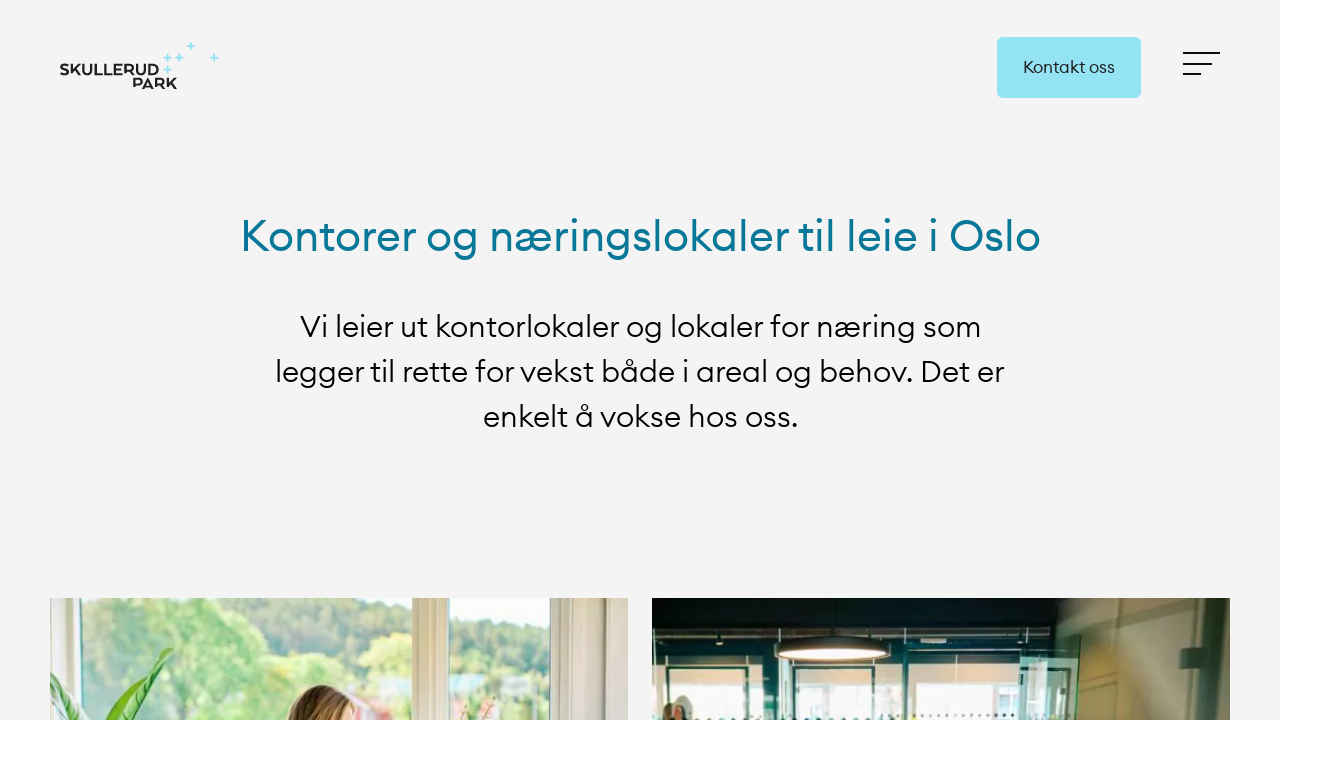

--- FILE ---
content_type: text/html; charset=UTF-8
request_url: https://skullerudpark.no/kontorlokaler-til-leie-i-oslo/
body_size: 13399
content:
<!DOCTYPE html>
<html lang="nb-NO">
<head>

<script>
    window.addEventListener('CookieInformationConsentGiven', function(event) {
        if (CookieInformation.getConsentGivenFor('cookie_cat_statistic')) {
            (function(w,d,s,l,i){w[l]=w[l]||[];w[l].push({'gtm.start':
new Date().getTime(),event:'gtm.js'});var f=d.getElementsByTagName(s)[0],
j=d.createElement(s),dl=l!='dataLayer'?'&l='+l:'';j.async=true;j.src=
'https://www.googletagmanager.com/gtm.js?id='+i+dl;f.parentNode.insertBefore(j,f);
})(window,document,'script','dataLayer','GTM-5838RCS');
!function(f,b,e,v,n,t,s)
{if(f.fbq)return;n=f.fbq=function(){n.callMethod?
n.callMethod.apply(n,arguments):n.queue.push(arguments)};
if(!f._fbq)f._fbq=n;n.push=n;n.loaded=!0;n.version='2.0';
n.queue=[];t=b.createElement(e);t.async=!0;
t.src=v;s=b.getElementsByTagName(e)[0];
s.parentNode.insertBefore(t,s)}(window, document,'script',
'https://connect.facebook.net/en_US/fbevents.js');
fbq('init', '486177368239163');
fbq('track', 'PageView');
        }
    }, false);
</script>
<meta charset="UTF-8">
<meta http-equiv="x-ua-compatible" content="ie=edge">
<meta name="viewport" content="width=device-width, initial-scale=1, minimum-scale=1, maximum-scale=5, user-scalable=1">
<meta name="format-detection" content="telephone=no" />
<link rel="profile" href="http://gmpg.org/xfn/11">
<link rel="pingback" href="https://skullerudpark.no/xmlrpc.php">
<link rel="preconnect" href="https://fonts.googleapis.com">
<link rel="preconnect" href="https://fonts.gstatic.com" crossorigin>
<link rel="preconnect" href="https://policy.app.cookieinformation.com">
<link rel="preconnect" href="https://cdnjs.cloudflare.com">

<script async src="https://cdnjs.cloudflare.com/ajax/libs/html5shiv/3.7.3/html5shiv.js"></script>
<style>[data-aos^=fade][data-aos^=fade]{opacity:0}[data-aos=fade-left]{transform:translate3d(100px,0,0)}html{-ms-text-size-adjust:100%;-webkit-text-size-adjust:100%;font-family:sans-serif}body{margin:0}header,section{display:block}a{-webkit-text-decoration-skip:objects;background-color:transparent}strong{font-weight:inherit;font-weight:800}h1{font-size:2em;margin:.67em 0}img{border-style:none}svg:not(:root){overflow:hidden}button,input,select{font:inherit;margin:0}button,input{overflow:visible}button,select{text-transform:none}[type=submit],button{-webkit-appearance:button}[type=submit]::-moz-focus-inner,button::-moz-focus-inner{border-style:none;padding:0}[type=submit]:-moz-focusring,button:-moz-focusring{outline:1px dotted ButtonText}@font-face{font-family:EuclidCircularA;font-display:swap;font-weight:300;src:url(https://skullerudpark.no/wp-content/themes/themway-skullerud/assets/fonts/EuclidCircularA-Light-WebS.woff2) format("woff2"),url(https://skullerudpark.no/wp-content/themes/themway-skullerud/assets/fonts/EuclidCircularA-Light-WebS.woff) format("woff")}@font-face{font-family:EuclidCircularA;font-display:swap;font-style:italic;font-weight:300;src:url(https://skullerudpark.no/wp-content/themes/themway-skullerud/assets/fonts/EuclidCircularA-LightItalic-WebS.woff2) format("woff2"),url(https://skullerudpark.no/wp-content/themes/themway-skullerud/assets/fonts/EuclidCircularA-LightItalic-WebS.woff) format("woff")}@font-face{font-family:EuclidCircularA;font-display:swap;font-weight:400;src:url(https://skullerudpark.no/wp-content/themes/themway-skullerud/assets/fonts/EuclidCircularA-Regular-WebS.woff2) format("woff2"),url(https://skullerudpark.no/wp-content/themes/themway-skullerud/assets/fonts/EuclidCircularA-Regular-WebS.woff) format("woff")}@font-face{font-family:EuclidCircularA;font-display:swap;font-style:italic;font-weight:400;src:url(https://skullerudpark.no/wp-content/themes/themway-skullerud/assets/fonts/EuclidCircularA-RegularItalic-WebS.woff2) format("woff2"),url(https://skullerudpark.no/wp-content/themes/themway-skullerud/assets/fonts/EuclidCircularA-RegularItalic-WebS.woff) format("woff")}@font-face{font-family:EuclidCircularA;font-display:swap;font-weight:500;src:url(https://skullerudpark.no/wp-content/themes/themway-skullerud/assets/fonts/EuclidCircularA-Medium-WebS.woff2) format("woff2"),url(https://skullerudpark.no/wp-content/themes/themway-skullerud/assets/fonts/EuclidCircularA-Medium-WebS.woff) format("woff")}@font-face{font-family:EuclidCircularA;font-display:swap;font-style:italic;font-weight:500;src:url(https://skullerudpark.no/wp-content/themes/themway-skullerud/assets/fonts/EuclidCircularA-MediumItalic-WebS.woff2) format("woff2"),url(https://skullerudpark.no/wp-content/themes/themway-skullerud/assets/fonts/EuclidCircularA-MediumItalic-WebS.woff) format("woff")}@font-face{font-family:EuclidCircularA;font-display:swap;font-weight:600;src:url(https://skullerudpark.no/wp-content/themes/themway-skullerud/assets/fonts/EuclidCircularA-Semibold-WebS.woff2) format("woff2"),url(https://skullerudpark.no/wp-content/themes/themway-skullerud/assets/fonts/EuclidCircularA-Semibold-WebS.woff) format("woff")}@font-face{font-family:EuclidCircularA;font-display:swap;font-style:italic;font-weight:600;src:url(https://skullerudpark.no/wp-content/themes/themway-skullerud/assets/fonts/EuclidCircularA-SemiboldItalic-WebS.woff2) format("woff2"),url(https://skullerudpark.no/wp-content/themes/themway-skullerud/assets/fonts/EuclidCircularA-SemiboldItalic-WebS.woff) format("woff")}@font-face{font-family:EuclidCircularA;font-display:swap;font-weight:700;src:url(https://skullerudpark.no/wp-content/themes/themway-skullerud/assets/fonts/EuclidCircularA-Bold-WebS.woff2) format("woff2"),url(https://skullerudpark.no/wp-content/themes/themway-skullerud/assets/fonts/EuclidCircularA-Bold-WebS.woff) format("woff")}@font-face{font-family:EuclidCircularA;font-display:swap;font-style:italic;font-weight:700;src:url(https://skullerudpark.no/wp-content/themes/themway-skullerud/assets/fonts/EuclidCircularA-BoldItalic-WebS.woff2) format("woff2"),url(https://skullerudpark.no/wp-content/themes/themway-skullerud/assets/fonts/EuclidCircularA-BoldItalic-WebS.woff) format("woff")}body{font-family:EuclidCircularA,sans-serif}*{box-sizing:border-box;outline:0}a{color:#097798}strong{font-weight:700}.container{margin:0 auto;max-width:1230px;padding:0 25px;width:100%}.background-beige{background:#ece7e1!important}.background-beige :not(.btn){color:#0e0e0e!important}.link{color:inherit;color:#0e0e0e;display:inline-block;font-size:16px;font-weight:700;position:relative;text-decoration:none}.link:after{background-color:currentColor;bottom:0;content:" ";height:1px;left:0;position:absolute;right:0;transform-origin:left center}h1{font-size:45px;line-height:63px}h1,h2{font-weight:400}h2{font-size:30px;line-height:45px}@media (max-width:767px){h2{font-size:22px;line-height:33px}}h3{font-size:24px;font-weight:400;line-height:36px}p{font-size:18px;line-height:27px}select{color:#1f1f1f}.btn{background:#93e3f5;border:2px solid #93e3f5;border-radius:6px;color:#212121;display:inline-block;font-size:17px;line-height:25px;padding:16px 24px;text-decoration:none}header{align-items:center;display:flex;justify-content:space-between;left:0;padding:37px 60px;position:absolute;right:0;top:0;z-index:12}@media (max-width:1023px){header{padding:28px 30px}}@media (max-width:767px){header{padding:25px}}@media (max-width:767px){header .logo img{width:124px}}header .menu-toggle{background:0 0;border:none;display:inline-block;height:21px;margin:12px 0 0 38px;position:relative;width:37px;z-index:15}@media (max-width:767px){header .menu-toggle{margin:0 0 0 20px;width:30px}}header .menu-toggle span{background:#fff;height:2px;left:0;position:absolute;top:0;width:37px}@media (max-width:767px){header .menu-toggle span{width:30px}}header .menu-toggle span:nth-child(2){top:11px;width:29px}@media (max-width:767px){header .menu-toggle span:nth-child(2){width:25px}}header .menu-toggle span:nth-child(3){top:21px;width:18px}@media (max-width:767px){header .menu-toggle span:nth-child(3){width:20px}}.nav{opacity:0}.nav{background:rgba(62,62,62,.692);bottom:0;left:0;overflow:hidden;position:fixed;right:0;top:0;visibility:hidden;z-index:11}.toggle-content .toggle-slide{display:none;padding-top:37px}.toggle-content .toggle-slide :first-child{margin-top:0}.toggle-content .toggle-btn span:nth-child(2){display:none}.wysiwyg p,.wysiwyg ul{font-size:18px;line-height:27px}@media (max-width:767px){.wysiwyg p,.wysiwyg ul{font-size:16px;line-height:24px}}.wysiwyg ul li{margin-bottom:10px;position:relative}.wysiwyg h2{font-size:30px;font-weight:400;line-height:150%}@media (max-width:767px){.wysiwyg h2{font-size:22px;line-height:33px}}
.contact-popup{opacity:0;}.section-top-home {overflow: hidden;position: relative;}.section-top-home .bg{height:100vh}.section-top-home .text{position: absolute;left: 0;right: 0;text-align: center;z-index: 10;}.section-top-home .text h2 {font-size: 45px;font-weight: normal;color: #FFF;letter-spacing: -1px;margin: 7px 20px 0 0;}.section-top-home .text .slider-text-vertical{width:600px;}@media (max-width:1023px){.section-top-home .text .slider-text-vertical{width:100%;}}@media (max-width:374px){header .btn{display:none}}</style><script type="text/javascript">var tempDir = 'https://skullerudpark.no/wp-content/themes/themway-skullerud';</script>


<script type="text/javascript" src="https://www.bugherd.com/sidebarv2.js?apikey=f63j0vhrzx5ep8bxsbopxg" async="true"></script>
<meta name='robots' content='index, follow, max-image-preview:large, max-snippet:-1, max-video-preview:-1' />
	<style>img:is([sizes="auto" i], [sizes^="auto," i]) { contain-intrinsic-size: 3000px 1500px }</style>
	
	<!-- This site is optimized with the Yoast SEO plugin v25.9 - https://yoast.com/wordpress/plugins/seo/ -->
	<title>Kontorer og næringslokaler til leie i Oslo | Skullerud Park</title>
	<meta name="description" content="Ønsker du å leie kontor eller næringslokale i Oslo? Vi har flotte lokaler til leie for både små og store bedrifter. Ta kontakt med oss!" />
	<link rel="canonical" href="https://skullerudpark.no/kontorlokaler-til-leie-i-oslo/" />
	<meta property="og:locale" content="nb_NO" />
	<meta property="og:type" content="article" />
	<meta property="og:title" content="Kontorer og næringslokaler til leie i Oslo | Skullerud Park" />
	<meta property="og:description" content="Ønsker du å leie kontor eller næringslokale i Oslo? Vi har flotte lokaler til leie for både små og store bedrifter. Ta kontakt med oss!" />
	<meta property="og:url" content="https://skullerudpark.no/kontorlokaler-til-leie-i-oslo/" />
	<meta property="og:site_name" content="Skullerud Park" />
	<meta property="article:modified_time" content="2025-08-22T11:24:27+00:00" />
	<meta name="twitter:card" content="summary_large_image" />
	<meta name="twitter:label1" content="Ansl. lesetid" />
	<meta name="twitter:data1" content="1 minutt" />
	<script type="application/ld+json" class="yoast-schema-graph">{"@context":"https://schema.org","@graph":[{"@type":"WebPage","@id":"https://skullerudpark.no/kontorlokaler-til-leie-i-oslo/","url":"https://skullerudpark.no/kontorlokaler-til-leie-i-oslo/","name":"Kontorer og næringslokaler til leie i Oslo | Skullerud Park","isPartOf":{"@id":"https://skullerudpark.no/#website"},"datePublished":"2022-01-28T13:11:09+00:00","dateModified":"2025-08-22T11:24:27+00:00","description":"Ønsker du å leie kontor eller næringslokale i Oslo? Vi har flotte lokaler til leie for både små og store bedrifter. Ta kontakt med oss!","breadcrumb":{"@id":"https://skullerudpark.no/kontorlokaler-til-leie-i-oslo/#breadcrumb"},"inLanguage":"nb-NO","potentialAction":[{"@type":"ReadAction","target":["https://skullerudpark.no/kontorlokaler-til-leie-i-oslo/"]}]},{"@type":"BreadcrumbList","@id":"https://skullerudpark.no/kontorlokaler-til-leie-i-oslo/#breadcrumb","itemListElement":[{"@type":"ListItem","position":1,"name":"Hjem","item":"https://skullerudpark.no/"},{"@type":"ListItem","position":2,"name":"Kontorer og næringslokaler til leie i Oslo"}]},{"@type":"WebSite","@id":"https://skullerudpark.no/#website","url":"https://skullerudpark.no/","name":"Skullerud Park","description":"Skullerud Park","publisher":{"@id":"https://skullerudpark.no/#organization"},"potentialAction":[{"@type":"SearchAction","target":{"@type":"EntryPoint","urlTemplate":"https://skullerudpark.no/?s={search_term_string}"},"query-input":{"@type":"PropertyValueSpecification","valueRequired":true,"valueName":"search_term_string"}}],"inLanguage":"nb-NO"},{"@type":"Organization","@id":"https://skullerudpark.no/#organization","name":"Skullerud Park","url":"https://skullerudpark.no/","logo":{"@type":"ImageObject","inLanguage":"nb-NO","@id":"https://skullerudpark.no/#/schema/logo/image/","url":"https://skullerudpark.no/wp-content/uploads/sites/2/2022/01/logo-black.svg","contentUrl":"https://skullerudpark.no/wp-content/uploads/sites/2/2022/01/logo-black.svg","caption":"Skullerud Park"},"image":{"@id":"https://skullerudpark.no/#/schema/logo/image/"}}]}</script>
	<!-- / Yoast SEO plugin. -->


<link rel='dns-prefetch' href='//skullerudpark.no' />
<link rel="alternate" type="application/rss+xml" title="Skullerud Park &raquo; strøm" href="https://skullerudpark.no/feed/" />
<link rel="alternate" type="application/rss+xml" title="Skullerud Park &raquo; kommentarstrøm" href="https://skullerudpark.no/comments/feed/" />
<link rel="alternate" type="text/calendar" title="Skullerud Park &raquo; iCal-feed" href="https://skullerudpark.no/arrangementer/?ical=1" />
<style id='classic-theme-styles-inline-css' type='text/css'>
/*! This file is auto-generated */
.wp-block-button__link{color:#fff;background-color:#32373c;border-radius:9999px;box-shadow:none;text-decoration:none;padding:calc(.667em + 2px) calc(1.333em + 2px);font-size:1.125em}.wp-block-file__button{background:#32373c;color:#fff;text-decoration:none}
</style>
<style id='global-styles-inline-css' type='text/css'>
:root{--wp--preset--aspect-ratio--square: 1;--wp--preset--aspect-ratio--4-3: 4/3;--wp--preset--aspect-ratio--3-4: 3/4;--wp--preset--aspect-ratio--3-2: 3/2;--wp--preset--aspect-ratio--2-3: 2/3;--wp--preset--aspect-ratio--16-9: 16/9;--wp--preset--aspect-ratio--9-16: 9/16;--wp--preset--color--black: #000000;--wp--preset--color--cyan-bluish-gray: #abb8c3;--wp--preset--color--white: #ffffff;--wp--preset--color--pale-pink: #f78da7;--wp--preset--color--vivid-red: #cf2e2e;--wp--preset--color--luminous-vivid-orange: #ff6900;--wp--preset--color--luminous-vivid-amber: #fcb900;--wp--preset--color--light-green-cyan: #7bdcb5;--wp--preset--color--vivid-green-cyan: #00d084;--wp--preset--color--pale-cyan-blue: #8ed1fc;--wp--preset--color--vivid-cyan-blue: #0693e3;--wp--preset--color--vivid-purple: #9b51e0;--wp--preset--gradient--vivid-cyan-blue-to-vivid-purple: linear-gradient(135deg,rgba(6,147,227,1) 0%,rgb(155,81,224) 100%);--wp--preset--gradient--light-green-cyan-to-vivid-green-cyan: linear-gradient(135deg,rgb(122,220,180) 0%,rgb(0,208,130) 100%);--wp--preset--gradient--luminous-vivid-amber-to-luminous-vivid-orange: linear-gradient(135deg,rgba(252,185,0,1) 0%,rgba(255,105,0,1) 100%);--wp--preset--gradient--luminous-vivid-orange-to-vivid-red: linear-gradient(135deg,rgba(255,105,0,1) 0%,rgb(207,46,46) 100%);--wp--preset--gradient--very-light-gray-to-cyan-bluish-gray: linear-gradient(135deg,rgb(238,238,238) 0%,rgb(169,184,195) 100%);--wp--preset--gradient--cool-to-warm-spectrum: linear-gradient(135deg,rgb(74,234,220) 0%,rgb(151,120,209) 20%,rgb(207,42,186) 40%,rgb(238,44,130) 60%,rgb(251,105,98) 80%,rgb(254,248,76) 100%);--wp--preset--gradient--blush-light-purple: linear-gradient(135deg,rgb(255,206,236) 0%,rgb(152,150,240) 100%);--wp--preset--gradient--blush-bordeaux: linear-gradient(135deg,rgb(254,205,165) 0%,rgb(254,45,45) 50%,rgb(107,0,62) 100%);--wp--preset--gradient--luminous-dusk: linear-gradient(135deg,rgb(255,203,112) 0%,rgb(199,81,192) 50%,rgb(65,88,208) 100%);--wp--preset--gradient--pale-ocean: linear-gradient(135deg,rgb(255,245,203) 0%,rgb(182,227,212) 50%,rgb(51,167,181) 100%);--wp--preset--gradient--electric-grass: linear-gradient(135deg,rgb(202,248,128) 0%,rgb(113,206,126) 100%);--wp--preset--gradient--midnight: linear-gradient(135deg,rgb(2,3,129) 0%,rgb(40,116,252) 100%);--wp--preset--font-size--small: 13px;--wp--preset--font-size--medium: 20px;--wp--preset--font-size--large: 36px;--wp--preset--font-size--x-large: 42px;--wp--preset--spacing--20: 0.44rem;--wp--preset--spacing--30: 0.67rem;--wp--preset--spacing--40: 1rem;--wp--preset--spacing--50: 1.5rem;--wp--preset--spacing--60: 2.25rem;--wp--preset--spacing--70: 3.38rem;--wp--preset--spacing--80: 5.06rem;--wp--preset--shadow--natural: 6px 6px 9px rgba(0, 0, 0, 0.2);--wp--preset--shadow--deep: 12px 12px 50px rgba(0, 0, 0, 0.4);--wp--preset--shadow--sharp: 6px 6px 0px rgba(0, 0, 0, 0.2);--wp--preset--shadow--outlined: 6px 6px 0px -3px rgba(255, 255, 255, 1), 6px 6px rgba(0, 0, 0, 1);--wp--preset--shadow--crisp: 6px 6px 0px rgba(0, 0, 0, 1);}:where(.is-layout-flex){gap: 0.5em;}:where(.is-layout-grid){gap: 0.5em;}body .is-layout-flex{display: flex;}.is-layout-flex{flex-wrap: wrap;align-items: center;}.is-layout-flex > :is(*, div){margin: 0;}body .is-layout-grid{display: grid;}.is-layout-grid > :is(*, div){margin: 0;}:where(.wp-block-columns.is-layout-flex){gap: 2em;}:where(.wp-block-columns.is-layout-grid){gap: 2em;}:where(.wp-block-post-template.is-layout-flex){gap: 1.25em;}:where(.wp-block-post-template.is-layout-grid){gap: 1.25em;}.has-black-color{color: var(--wp--preset--color--black) !important;}.has-cyan-bluish-gray-color{color: var(--wp--preset--color--cyan-bluish-gray) !important;}.has-white-color{color: var(--wp--preset--color--white) !important;}.has-pale-pink-color{color: var(--wp--preset--color--pale-pink) !important;}.has-vivid-red-color{color: var(--wp--preset--color--vivid-red) !important;}.has-luminous-vivid-orange-color{color: var(--wp--preset--color--luminous-vivid-orange) !important;}.has-luminous-vivid-amber-color{color: var(--wp--preset--color--luminous-vivid-amber) !important;}.has-light-green-cyan-color{color: var(--wp--preset--color--light-green-cyan) !important;}.has-vivid-green-cyan-color{color: var(--wp--preset--color--vivid-green-cyan) !important;}.has-pale-cyan-blue-color{color: var(--wp--preset--color--pale-cyan-blue) !important;}.has-vivid-cyan-blue-color{color: var(--wp--preset--color--vivid-cyan-blue) !important;}.has-vivid-purple-color{color: var(--wp--preset--color--vivid-purple) !important;}.has-black-background-color{background-color: var(--wp--preset--color--black) !important;}.has-cyan-bluish-gray-background-color{background-color: var(--wp--preset--color--cyan-bluish-gray) !important;}.has-white-background-color{background-color: var(--wp--preset--color--white) !important;}.has-pale-pink-background-color{background-color: var(--wp--preset--color--pale-pink) !important;}.has-vivid-red-background-color{background-color: var(--wp--preset--color--vivid-red) !important;}.has-luminous-vivid-orange-background-color{background-color: var(--wp--preset--color--luminous-vivid-orange) !important;}.has-luminous-vivid-amber-background-color{background-color: var(--wp--preset--color--luminous-vivid-amber) !important;}.has-light-green-cyan-background-color{background-color: var(--wp--preset--color--light-green-cyan) !important;}.has-vivid-green-cyan-background-color{background-color: var(--wp--preset--color--vivid-green-cyan) !important;}.has-pale-cyan-blue-background-color{background-color: var(--wp--preset--color--pale-cyan-blue) !important;}.has-vivid-cyan-blue-background-color{background-color: var(--wp--preset--color--vivid-cyan-blue) !important;}.has-vivid-purple-background-color{background-color: var(--wp--preset--color--vivid-purple) !important;}.has-black-border-color{border-color: var(--wp--preset--color--black) !important;}.has-cyan-bluish-gray-border-color{border-color: var(--wp--preset--color--cyan-bluish-gray) !important;}.has-white-border-color{border-color: var(--wp--preset--color--white) !important;}.has-pale-pink-border-color{border-color: var(--wp--preset--color--pale-pink) !important;}.has-vivid-red-border-color{border-color: var(--wp--preset--color--vivid-red) !important;}.has-luminous-vivid-orange-border-color{border-color: var(--wp--preset--color--luminous-vivid-orange) !important;}.has-luminous-vivid-amber-border-color{border-color: var(--wp--preset--color--luminous-vivid-amber) !important;}.has-light-green-cyan-border-color{border-color: var(--wp--preset--color--light-green-cyan) !important;}.has-vivid-green-cyan-border-color{border-color: var(--wp--preset--color--vivid-green-cyan) !important;}.has-pale-cyan-blue-border-color{border-color: var(--wp--preset--color--pale-cyan-blue) !important;}.has-vivid-cyan-blue-border-color{border-color: var(--wp--preset--color--vivid-cyan-blue) !important;}.has-vivid-purple-border-color{border-color: var(--wp--preset--color--vivid-purple) !important;}.has-vivid-cyan-blue-to-vivid-purple-gradient-background{background: var(--wp--preset--gradient--vivid-cyan-blue-to-vivid-purple) !important;}.has-light-green-cyan-to-vivid-green-cyan-gradient-background{background: var(--wp--preset--gradient--light-green-cyan-to-vivid-green-cyan) !important;}.has-luminous-vivid-amber-to-luminous-vivid-orange-gradient-background{background: var(--wp--preset--gradient--luminous-vivid-amber-to-luminous-vivid-orange) !important;}.has-luminous-vivid-orange-to-vivid-red-gradient-background{background: var(--wp--preset--gradient--luminous-vivid-orange-to-vivid-red) !important;}.has-very-light-gray-to-cyan-bluish-gray-gradient-background{background: var(--wp--preset--gradient--very-light-gray-to-cyan-bluish-gray) !important;}.has-cool-to-warm-spectrum-gradient-background{background: var(--wp--preset--gradient--cool-to-warm-spectrum) !important;}.has-blush-light-purple-gradient-background{background: var(--wp--preset--gradient--blush-light-purple) !important;}.has-blush-bordeaux-gradient-background{background: var(--wp--preset--gradient--blush-bordeaux) !important;}.has-luminous-dusk-gradient-background{background: var(--wp--preset--gradient--luminous-dusk) !important;}.has-pale-ocean-gradient-background{background: var(--wp--preset--gradient--pale-ocean) !important;}.has-electric-grass-gradient-background{background: var(--wp--preset--gradient--electric-grass) !important;}.has-midnight-gradient-background{background: var(--wp--preset--gradient--midnight) !important;}.has-small-font-size{font-size: var(--wp--preset--font-size--small) !important;}.has-medium-font-size{font-size: var(--wp--preset--font-size--medium) !important;}.has-large-font-size{font-size: var(--wp--preset--font-size--large) !important;}.has-x-large-font-size{font-size: var(--wp--preset--font-size--x-large) !important;}
:where(.wp-block-post-template.is-layout-flex){gap: 1.25em;}:where(.wp-block-post-template.is-layout-grid){gap: 1.25em;}
:where(.wp-block-columns.is-layout-flex){gap: 2em;}:where(.wp-block-columns.is-layout-grid){gap: 2em;}
:root :where(.wp-block-pullquote){font-size: 1.5em;line-height: 1.6;}
</style>
<link rel="https://api.w.org/" href="https://skullerudpark.no/wp-json/" /><link rel="alternate" title="JSON" type="application/json" href="https://skullerudpark.no/wp-json/wp/v2/pages/13" /><link rel="EditURI" type="application/rsd+xml" title="RSD" href="https://skullerudpark.no/xmlrpc.php?rsd" />

<link rel='shortlink' href='https://skullerudpark.no/?p=13' />
<link rel="alternate" title="oEmbed (JSON)" type="application/json+oembed" href="https://skullerudpark.no/wp-json/oembed/1.0/embed?url=https%3A%2F%2Fskullerudpark.no%2Fkontorlokaler-til-leie-i-oslo%2F" />
<link rel="alternate" title="oEmbed (XML)" type="text/xml+oembed" href="https://skullerudpark.no/wp-json/oembed/1.0/embed?url=https%3A%2F%2Fskullerudpark.no%2Fkontorlokaler-til-leie-i-oslo%2F&#038;format=xml" />
<script type="text/javascript">
(function(url){
	if(/(?:Chrome\/26\.0\.1410\.63 Safari\/537\.31|WordfenceTestMonBot)/.test(navigator.userAgent)){ return; }
	var addEvent = function(evt, handler) {
		if (window.addEventListener) {
			document.addEventListener(evt, handler, false);
		} else if (window.attachEvent) {
			document.attachEvent('on' + evt, handler);
		}
	};
	var removeEvent = function(evt, handler) {
		if (window.removeEventListener) {
			document.removeEventListener(evt, handler, false);
		} else if (window.detachEvent) {
			document.detachEvent('on' + evt, handler);
		}
	};
	var evts = 'contextmenu dblclick drag dragend dragenter dragleave dragover dragstart drop keydown keypress keyup mousedown mousemove mouseout mouseover mouseup mousewheel scroll'.split(' ');
	var logHuman = function() {
		if (window.wfLogHumanRan) { return; }
		window.wfLogHumanRan = true;
		var wfscr = document.createElement('script');
		wfscr.type = 'text/javascript';
		wfscr.async = true;
		wfscr.src = url + '&r=' + Math.random();
		(document.getElementsByTagName('head')[0]||document.getElementsByTagName('body')[0]).appendChild(wfscr);
		for (var i = 0; i < evts.length; i++) {
			removeEvent(evts[i], logHuman);
		}
	};
	for (var i = 0; i < evts.length; i++) {
		addEvent(evts[i], logHuman);
	}
})('//skullerudpark.no/?wordfence_lh=1&hid=30980835A948795E69DB9F1728506B4B');
</script><meta name="tec-api-version" content="v1"><meta name="tec-api-origin" content="https://skullerudpark.no"><link rel="alternate" href="https://skullerudpark.no/wp-json/tribe/events/v1/" /><link rel="icon" href="https://skullerudpark.no/wp-content/uploads/sites/2/2022/02/cropped-favicon-skullerud-park-32x32.png" sizes="32x32" />
<link rel="icon" href="https://skullerudpark.no/wp-content/uploads/sites/2/2022/02/cropped-favicon-skullerud-park-192x192.png" sizes="192x192" />
<link rel="apple-touch-icon" href="https://skullerudpark.no/wp-content/uploads/sites/2/2022/02/cropped-favicon-skullerud-park-180x180.png" />
<meta name="msapplication-TileImage" content="https://skullerudpark.no/wp-content/uploads/sites/2/2022/02/cropped-favicon-skullerud-park-270x270.png" />
</head>

<body class="wp-singular page-template page-template-page-templates page-template-page-offices page-template-page-templatespage-offices-php page page-id-13 wp-custom-logo wp-theme-themway-skullerud tribe-no-js group-blog">
<header class="header header--black">
	<a href="https://skullerudpark.no" class="logo"  aria-label="Forsiden">
		<img  width="158" height="47" src="https://skullerudpark.no/wp-content/uploads/sites/2/2022/01/logo-black.svg" alt="">
	</a>
        <div class="right">
            <a href="#tilbud" class="btn open-popup">Kontakt oss</a>
			<div class="menu-toggle">
				<a href="#"  aria-label="Meny">
					<span></span>
					<span></span>
					<span></span>
				</a>
			</div>
        </div>
</header>
<div class="nav">
        <div class="menu-inner">
            <div class="top">
				<ul class="menu1"><li id="menu-item-63" class="menu-item menu-item-type-post_type menu-item-object-page current-menu-item page_item page-item-13 current_page_item menu-item-has-children menu-item-63"><a href="https://skullerudpark.no/kontorlokaler-til-leie-i-oslo/" aria-current="page">Kontorlokaler til leie</a><span class="toggle-menu"></span>
<ul class="submenu">
	<li id="menu-item-992" class="menu-item menu-item-type-post_type menu-item-object-office menu-item-992"><a href="https://skullerudpark.no/kontorlokaler-til-leie/kontorer/">Kontorer</a></li>
	<li id="menu-item-994" class="menu-item menu-item-type-post_type menu-item-object-office menu-item-994"><a href="https://skullerudpark.no/kontorlokaler-til-leie/coworking-space-kontorfellesskap/">Coworking space/kontorfellesskap</a></li>
	<li id="menu-item-995" class="menu-item menu-item-type-post_type menu-item-object-office menu-item-995"><a href="https://skullerudpark.no/kontorlokaler-til-leie/helsetorget/">Helsetorget</a></li>
	<li id="menu-item-993" class="menu-item menu-item-type-post_type menu-item-object-office menu-item-993"><a href="https://skullerudpark.no/kontorlokaler-til-leie/aktivitetsparken/">Aktivitetsparken</a></li>
</ul>
</li>
<li id="menu-item-228" class="menu-item menu-item-type-post_type menu-item-object-page menu-item-228"><a href="https://skullerudpark.no/hvorfor-velge-skullerud-park/">Hvorfor velge oss</a></li>
<li id="menu-item-65" class="menu-item menu-item-type-post_type menu-item-object-page menu-item-65"><a href="https://skullerudpark.no/fasiliteter/">Fasiliteter</a></li>
</ul>                <ul class="menu2"><li id="menu-item-66" class="menu-item menu-item-type-post_type menu-item-object-page menu-item-66"><a href="https://skullerudpark.no/om-oss/">Om oss</a></li>
<li id="menu-item-67" class="menu-item menu-item-type-post_type menu-item-object-page menu-item-67"><a href="https://skullerudpark.no/referanser/">Referanser</a></li>
<li id="menu-item-69" class="menu-item menu-item-type-post_type menu-item-object-page menu-item-69"><a href="https://skullerudpark.no/aktuelt/">Aktuelt</a></li>
<li id="menu-item-1011" class="menu-item menu-item-type-post_type menu-item-object-page menu-item-1011"><a href="https://skullerudpark.no/ofte-stilte-sporsmal/">Ofte stilte spørsmål</a></li>
<li id="menu-item-3975" class="menu-item menu-item-type-custom menu-item-object-custom menu-item-3975"><a href="https://skullerudpark.no/arrangementer/">Arrangementer</a></li>
<li id="menu-item-68" class="menu-item menu-item-type-post_type menu-item-object-page menu-item-68"><a href="https://skullerudpark.no/kontakt-oss/">Kontakt</a></li>
<li id="menu-item-3627" class="menu-item menu-item-type-custom menu-item-object-custom menu-item-3627"><a href="https://my.friendlyq.com/">Kundeadmin</a></li>
</ul>				<ul class="menu2 links"><li id="menu-item-70" class="menu-item menu-item-type-custom menu-item-object-custom menu-item-70"><a target="_blank" href="https://intranett.skullerudpark.no/logg-inn/" class="link-blank">Min Side</a></li>
</ul>            </div>
        </div>
    </div>
<div class="section section-title background-grey">
        <div class="container">
            <h3></h3>
            <h1 class="h2">Kontorer og næringslokaler til leie i Oslo</h1>
            <p>Vi leier ut kontorlokaler og lokaler for næring som legger til rette for vekst både i areal og behov. Det er enkelt å vokse hos oss.</p>
        </div>
    </div>

            <div class="section list-item-box background-grey">
        <div class="container">
            <a href="https://skullerudpark.no/kontorlokaler-til-leie/kontorer/" class="item">
                <div class="img"><img src="https://skullerudpark.no/wp-content/uploads/sites/2/2024/09/Opsahl-Gruppen-42-570x380.jpg" alt="Kontorer" loading="lazy"  width="570" height="380"></div>
        <div class="text">
        <h3>Kontorer</h3>
        <p>Fleksible og skreddersydde kontorlokaler til bedrifter med alt fra 1 til 100+ ansatte.</p>
    </div>
</a><a href="https://skullerudpark.no/kontorlokaler-til-leie/coworking-space-kontorfellesskap/" class="item">
                <div class="img"><img src="https://skullerudpark.no/wp-content/uploads/sites/2/2024/09/Opsahl-Gruppen-61-570x380.jpg" alt="Coworking space/kontorfellesskap" loading="lazy"  width="570" height="380"></div>
        <div class="text">
        <h3>Coworking space/kontorfellesskap</h3>
        <p>Plass i landskap eller cellekontor i coworking space/kontorfellesskap i et inspirerende gründermiljø.</p>
    </div>
</a><a href="https://skullerudpark.no/kontorlokaler-til-leie/helsetorget/" class="item">
                <div class="img"><img src="https://skullerudpark.no/wp-content/uploads/sites/2/2022/01/microscope-772297_960_720-570x380.jpg" alt="Helsetorget" loading="lazy"  width="570" height="380"></div>
        <div class="text">
        <h3>Helsetorget</h3>
        <p>Tilpassede lokaler for helsetilbydere som fastlege, fysio og annen medikalsk behandling.</p>
    </div>
</a><a href="https://skullerudpark.no/kontorlokaler-til-leie/aktivitetsparken/" class="item">
                <div class="img"><img src="https://skullerudpark.no/wp-content/uploads/sites/2/2024/09/Opsahl-Gruppen-127-2-570x380.jpg" alt="Aktivitetsparken" loading="lazy"  width="570" height="380"></div>
        <div class="text">
        <h3>Aktivitetsparken</h3>
        <p>Tilpassede lokaler for treningstilbydere. Her blir du en del av et større idretts- og treningsmiljø.</p>
    </div>
</a>        </div>
    </div>
        
                <div class="section section-accordion-image " id="seksjon-1">
        <div class="container">
            <div class="left" >                     <img data-aos="fade-up" data-aos-duration="700" data-aos-offset="0" src="https://skullerudpark.no/wp-content/uploads/sites/2/2024/09/Opsahl-Gruppen-55-2-570x380.jpg"  loading="lazy"  srcset="https://skullerudpark.no/wp-content/uploads/sites/2/2024/09/Opsahl-Gruppen-55-2-300x183.jpg 300w, https://skullerudpark.no/wp-content/uploads/sites/2/2024/09/Opsahl-Gruppen-55-2-1024x626.jpg 1024w, https://skullerudpark.no/wp-content/uploads/sites/2/2024/09/Opsahl-Gruppen-55-2-768x470.jpg 768w, https://skullerudpark.no/wp-content/uploads/sites/2/2024/09/Opsahl-Gruppen-55-2-1536x939.jpg 1536w, https://skullerudpark.no/wp-content/uploads/sites/2/2024/09/Opsahl-Gruppen-55-2.jpg 2000w" sizes="(max-width: 570px) 100vw, 570px" alt="mennesker som sitter og jobber i et coworkingmiljø" width="570" height="380">
            </div>
            <div class="right">
				<div class="toggle">
									<div class="item" data-aos="fade-left" data-aos-duration="700" data-aos-offset="0" data-aos-delay="100">
						<div class="accordion-btn"><span>Hva tilbyr vi?</span></div>
						<div class="accordion-slide wysiwyg">
							<p>Hos oss kan du leie kontorer og næringslokaler i Oslo, en kort kjøre- eller t-banetur fra sentrumskjernen. Vi jobber for å tilby fleksible lokaler med god plass til både små og store bedrifter. Enten du ønsker en enkel kontorplass i et coworking space eller en hel etasje til din bedrift, har vi lokalene som passer for deg. Vi tilbyr fleksible lokaler i et nettverksbyggende miljø, noe som gjør det enkelt å vokse hos oss.</p>
													</div>
					</div>
									<div class="item" data-aos="fade-left" data-aos-duration="700" data-aos-offset="0" data-aos-delay="200">
						<div class="accordion-btn"><span>Hvem passer næringslokalene for?</span></div>
						<div class="accordion-slide wysiwyg">
							<p>Over 200 bedrifter leier næringslokaler hos oss i Skullerud Park, noe som vil si at 2000 personer har sitt daglige arbeidssted her. Hvem som helst kan leie hos oss, vi har alt fra nyetablerte gründerbedrifter og enkeltpersonsforetak, til etablerte bedrifter med 100 ansatte. Dette fører til at du og din bedrift blir en del av et større fellesskap når dere flytter inn her.</p>
													</div>
					</div>
									<div class="item" data-aos="fade-left" data-aos-duration="700" data-aos-offset="0" data-aos-delay="300">
						<div class="accordion-btn"><span>Hvorfor velge lokaler i næringseiendommen på Skullerud?</span></div>
						<div class="accordion-slide wysiwyg">
							<ul>
<li>Trafikkfri transportetappe til kontoret og rikelig med parkeringsplasser, også med ladestasjon og utleiemuligheter av elbil</li>
<li>Kun 10 minutter fra Oslo sentrum og gode kollektivforbindelser med både t-bane og buss</li>
<li>Nærhet til Østmarka og andre aktivitetsmuligheter</li>
<li>Umiddelbar nærhet til både treningssenter, klatresenter og andre servicetilbud</li>
<li>Fullt utstyrt fasilitetsmiljø med blant annet resepsjon, servicemedarbeidere, posthåndtering, møterom, kantine og kaffebar</li>
<li>Gode muligheter for nettverksbygging og inspirasjon på tvers av bransjer</li>
<li>Konkurransedyktige priser</li>
</ul>
															<a class="link" href="https://skullerudpark.no/hvorfor-velge-skullerud-park/" target="_self">Se flere grunner til å velge Skullerud Park</a>
													</div>
					</div>
									<div class="item" data-aos="fade-left" data-aos-duration="700" data-aos-offset="0" data-aos-delay="400">
						<div class="accordion-btn"><span>Hva koster det?</span></div>
						<div class="accordion-slide wysiwyg">
							<p>Du får fornuftige priser som leietaker hos oss. Prisene varierer i forhold til type lokale, plassering og størrelse. Ta derfor <a href="https://skullerudpark.no/kontakt-oss/">kontakt med oss</a> for et uforpliktende pristilbud.</p>
<p><strong>Priseksempler:</strong><br />
Fast plass i kontorfellesskap: fra kr. 2000,- eks. mva i mnd.<br />
Cellekontor: fra kr. 4800,- eks. mva i mnd.</p>
													</div>
					</div>
								</div>
            </div>
        </div>
    </div>

        <section class="section section-text-img" id="seksjon-2">
    <div class="container" data-aos="fade-up" data-aos-duration="2000" data-aos-offset="0" >
        <div class="left">
                        <h2>Fasiliteter som gir en enklere arbeidshverdag</h2>
                        <p>Vi skiller oss ut fra andre sentrumsnære næringslokaler ved å gjøre hverdagen enklere for våre leietakere. Næringsparken har egen resepsjon og servicemedarbeidere i hvert bygg, intranett for å enkelt booke våre mange fasiliteter, postmottak, driftsavdeling med vaktmester, flere tilgjengelige møterom, treningssenter, kaffebar og kantine med mer. I tillegg har vi rikelig med parkeringsplasser til deg og kundene dine.</p>
                            <a class="link" href="https://skullerudpark.no/fasiliteter/" target="_self">Se alle våre fasiliteter</a>
                    </div>
        <div class="right">
                        <img src="https://skullerudpark.no/wp-content/uploads/sites/2/2024/09/Opsahl-Gruppen-111-673x449.jpg" alt="To personer på vei til elbil"/>
                    </div>
    </div>
</section>


        

<div class="section section-cta" id="seksjon-3">
    <div class="container">
        <div class="inner" data-aos="fade-up" data-aos-duration="2000" data-aos-offset="0" >
            <span>Velkommen til en uforpliktende visning</span>
            <p>Ring oss på <a href="tel:+4741922471">419 22 471</a> eller <a class="open-popup" href="#tilbud">send oss en henvendelse</a></p>
        </div>
    </div>
</div>





<footer>
    <div class="container">
        <div class="logo"><img alt="Logo" src="https://skullerudpark.no/wp-content/uploads/sites/2/2022/01/logo-footer.svg" width="52" height="30"></div>
        <div class="col1">
           <h3>Kontakt oss</h3>
<p>E-post:<a href="mailto:sentralbord@snp.no"> sentralbord@snp.no</a><br />
Sentralbord: <a href="tel:+4722628000">+47 22 62 80 00</a></p>
        </div>
        <div class="col2">
            <h3>Adresse</h3>
<p>Olaf Helsets vei 5<br />
0694 Oslo</p>
        </div>
        <div class="col3">
            <h3>Kontakt utleie</h3>
<p>Andrea <a href="tel:+4741922471">+47 419 22 471</a><br />
Kristian <a href="tel:+4790168087">+47 901 68 087</a></p>
        </div>
        <div class="col4">
                        <a href="/personvern/">Personvern og bruk av cookies</a><br />
En del av <a href="https://opsahlgruppen.no/naeringseiendom/" target="_blank" rel="noopener">Opsahl Eiendom</a>        </div>
        <div class="col5">
                    </div>
    </div>
</footer>


<div class="contact-popup js-popup" id="tilbud">
        <div class="inner">
            <a href="#" class="close-popup"><img src="https://skullerudpark.no/wp-content/themes/themway-skullerud/assets/images/svg/close.svg" width="16" height="16" ></a>
            <h2>Kontakt oss</h2>
            <div class="form">
            
<div class="wpcf7 no-js" id="wpcf7-f252-o1" lang="nb-NO" dir="ltr" data-wpcf7-id="252">
<div class="screen-reader-response"><p role="status" aria-live="polite" aria-atomic="true"></p> <ul></ul></div>
<form action="/kontorlokaler-til-leie-i-oslo/#wpcf7-f252-o1" method="post" class="wpcf7-form init" aria-label="Kontaktskjema" novalidate="novalidate" data-status="init">
<fieldset class="hidden-fields-container"><input type="hidden" name="_wpcf7" value="252" /><input type="hidden" name="_wpcf7_version" value="6.1.1" /><input type="hidden" name="_wpcf7_locale" value="nb_NO" /><input type="hidden" name="_wpcf7_unit_tag" value="wpcf7-f252-o1" /><input type="hidden" name="_wpcf7_container_post" value="0" /><input type="hidden" name="_wpcf7_posted_data_hash" value="" />
</fieldset>
<p>Fyll inn feltene, så kontakter vi deg angående en uforpliktende visning eller pristilbud. Eller du kan <a href="/kontakt-oss/">kontakte oss direkte.</a></p>

                  <div class="form-item">
                        <span class="wpcf7-form-control-wrap" data-name="popup-name"><input size="40" maxlength="400" class="wpcf7-form-control wpcf7-text wpcf7-validates-as-required" id="popup-name" aria-required="true" required  aria-invalid="false" placeholder="Navn eller firma" value="" type="text" name="popup-name" /></span>
                    </div>
                    <div class="form-item">
                        <span class="wpcf7-form-control-wrap" data-name="popup-phone"><input size="40" maxlength="400" class="wpcf7-form-control wpcf7-text wpcf7-validates-as-required" id="popup-phone" aria-required="true" required  aria-invalid="false" placeholder="Telefonnummer" value="" type="text" name="popup-phone" /></span> 
                    </div>
                  <div class="form-item">
                        <span class="wpcf7-form-control-wrap" data-name="popup-email"><input size="40" maxlength="400" class="wpcf7-form-control wpcf7-email wpcf7-validates-as-required wpcf7-text wpcf7-validates-as-email" id="popup-email" aria-required="true" required  aria-invalid="false" placeholder="E-postadresse" value="" type="email" name="popup-email" /></span> 
                    </div>
                <div class="checkbox custom-check">
                  <span class="wpcf7-form-control-wrap popup-rules"><span class="wpcf7-form-control wpcf7-check wpcf7-validates-as-required wpcf7-exclusive-check"></span></span><input type="checkbox" name="popup-rules" value="Ja" tabindex="" class="wpcf7-form-control wpcf7-check wpcf7-validates-as-required wpcf7-exclusive-check" id="popup_rules" />
                  <label for="popup_rules">Ved å sende inn henvendelse godtar jeg samtidig informasjon vedr. behandling av <a href="/personvern/">persondata</a></label>
                  </div>
<input class="wpcf7-form-control wpcf7-submit has-spinner btn" type="submit" value="Send inn henvendelse" /><p style="display: none !important;" class="akismet-fields-container" data-prefix="_wpcf7_ak_"><label>&#916;<textarea name="_wpcf7_ak_hp_textarea" cols="45" rows="8" maxlength="100"></textarea></label><input type="hidden" id="ak_js_1" name="_wpcf7_ak_js" value="227"/><script>document.getElementById( "ak_js_1" ).setAttribute( "value", ( new Date() ).getTime() );</script></p><div class="wpcf7-response-output" aria-hidden="true"></div>
</form>
</div>
            </div>
            
        </div>
    </div>


<script type="text/javascript" src="https://skullerudpark.no/wp-content/plugins/the-events-calendar/common/build/js/user-agent.js?ver=da75d0bdea6dde3898df" id="tec-user-agent-js"></script>
<script type="text/javascript" src="https://skullerudpark.no/wp-includes/js/dist/hooks.min.js?ver=4d63a3d491d11ffd8ac6" id="wp-hooks-js"></script>
<script type="text/javascript" src="https://skullerudpark.no/wp-includes/js/dist/i18n.min.js?ver=5e580eb46a90c2b997e6" id="wp-i18n-js"></script>
<script type="text/javascript" id="wp-i18n-js-after">
/* <![CDATA[ */
wp.i18n.setLocaleData( { 'text direction\u0004ltr': [ 'ltr' ] } );
/* ]]> */
</script>
<script type="text/javascript" src="https://skullerudpark.no/wp-content/plugins/contact-form-7/includes/swv/js/index.js?ver=6.1.1" id="swv-js"></script>
<script type="text/javascript" id="contact-form-7-js-translations">
/* <![CDATA[ */
( function( domain, translations ) {
	var localeData = translations.locale_data[ domain ] || translations.locale_data.messages;
	localeData[""].domain = domain;
	wp.i18n.setLocaleData( localeData, domain );
} )( "contact-form-7", {"translation-revision-date":"2025-07-11 03:45:23+0000","generator":"GlotPress\/4.0.1","domain":"messages","locale_data":{"messages":{"":{"domain":"messages","plural-forms":"nplurals=2; plural=n != 1;","lang":"nb_NO"},"Error:":["Feil:"]}},"comment":{"reference":"includes\/js\/index.js"}} );
/* ]]> */
</script>
<script type="text/javascript" id="contact-form-7-js-before">
/* <![CDATA[ */
var wpcf7 = {
    "api": {
        "root": "https:\/\/skullerudpark.no\/wp-json\/",
        "namespace": "contact-form-7\/v1"
    }
};
/* ]]> */
</script>
<script type="text/javascript" src="https://skullerudpark.no/wp-content/plugins/contact-form-7/includes/js/index.js?ver=6.1.1" id="contact-form-7-js"></script>
<script type="text/javascript" id="text-connect-js-extra">
/* <![CDATA[ */
var textConnect = {"addons":[],"ajax_url":"https:\/\/skullerudpark.no\/wp-admin\/admin-ajax.php","visitor":null};
/* ]]> */
</script>
<script type="text/javascript" src="https://skullerudpark.no/wp-content/plugins/wp-live-chat-software-for-wordpress//includes/js/textConnect.js?ver=5.0.8" id="text-connect-js"></script>
<script type="text/javascript" src="https://skullerudpark.no/wp-includes/js/jquery/jquery.min.js?ver=3.7.1" id="jquery-core-js"></script>
<script type="text/javascript" src="https://skullerudpark.no/wp-includes/js/jquery/ui/core.min.js?ver=1.13.3" id="jquery-ui-core-js"></script>
<script type="text/javascript" src="https://skullerudpark.no/wp-includes/js/jquery/ui/datepicker.min.js?ver=1.13.3" id="jquery-ui-datepicker-js"></script>
<script type="text/javascript" id="jquery-ui-datepicker-js-after">
/* <![CDATA[ */
jQuery(function(jQuery){jQuery.datepicker.setDefaults({"closeText":"Lukk","currentText":"I dag","monthNames":["januar","februar","mars","april","mai","juni","juli","august","september","oktober","november","desember"],"monthNamesShort":["jan","feb","mar","apr","mai","jun","jul","aug","sep","okt","nov","des"],"nextText":"Neste","prevText":"Forrige","dayNames":["s\u00f8ndag","mandag","tirsdag","onsdag","torsdag","fredag","l\u00f8rdag"],"dayNamesShort":["s\u00f8n","man","tir","ons","tor","fre","l\u00f8r"],"dayNamesMin":["S","M","T","O","T","F","L"],"dateFormat":"d. MM yy","firstDay":1,"isRTL":false});});
/* ]]> */
</script>
<script type="text/javascript" src="https://skullerudpark.no/wp-content/plugins/contact-form-7/includes/js/html5-fallback.js?ver=6.1.1" id="contact-form-7-html5-fallback-js"></script>
<script defer type="text/javascript" src="https://skullerudpark.no/wp-content/plugins/akismet/_inc/akismet-frontend.js?ver=1754984759" id="akismet-frontend-js"></script>
<script type="speculationrules">
{"prefetch":[{"source":"document","where":{"and":[{"href_matches":"\/*"},{"not":{"href_matches":["\/wp-*.php","\/wp-admin\/*","\/wp-content\/uploads\/sites\/2\/*","\/wp-content\/*","\/wp-content\/plugins\/*","\/wp-content\/themes\/themway-skullerud\/*","\/*\\?(.+)"]}},{"not":{"selector_matches":"a[rel~=\"nofollow\"]"}},{"not":{"selector_matches":".no-prefetch, .no-prefetch a"}}]},"eagerness":"conservative"}]}
</script>
		<script>
		( function ( body ) {
			'use strict';
			body.className = body.className.replace( /\btribe-no-js\b/, 'tribe-js' );
		} )( document.body );
		</script>
		<script type="text/javascript">
document.addEventListener( 'wpcf7mailsent', function( event ) {
    console.log(event);
    if (typeof ga !== 'undefined') {
    	ga( 'send', 'event', 'Kontakt oss', 'submit' );
	} else if (typeof gtag !== 'undefined') {
    	gtag('event', 'send', {
		  'event_category': 'Skjema',
		  'event_label': 'Kontakt oss'
		});
	}
	if (typeof fbq !== 'undefined') {
		fbq('track', 'FormSent');
	}
    console.log(event.detail.contactFormId);
    if ( '24' == event.detail.contactFormId ) { //Be om pristilbud (popup)
        setTimeout(function(){ location = '/takk-kontorlosning'; }, 200);
    } else if ( '252' == event.detail.contactFormId ) { //Meld intresse for *kontornavn*
        setTimeout(function(){ location = '/takk-popup'; }, 200);
    } else if ( '21' == event.detail.contactFormId ) { //Meld intresse for *kontornavn*
        setTimeout(function(){ location = '/takk-henvendelse'; }, 200);
    } else if ( '1096' == event.detail.contactFormId ) { //Meld intresse for *kontornavn*
        setTimeout(function(){ location = '/takk-nyhetsbrev'; }, 200);
    }
}, false );

</script>
  <script type="text/javascript">
      function g8fetch(){
    jQuery.ajax({
        url: 'https://skullerudpark.no/wp-admin/admin-ajax.php',
        type: 'post',
        data: { action: 'data_fetch', keyword: jQuery('#search-faq').val() },
        success: function(data) {
            jQuery('#datafetch').html( data );
        }
    });
  }
    jQuery("input#search-faq").keyup(function() {
      if (jQuery(this).val().length > 2) {
        g8fetch();
        jQuery("#datafetch").addClass('show');
      } else {
        jQuery("#datafetch").removeClass('show');
      }
    });
  
  
  
  </script>
  
    <script type="text/javascript">
    jQuery("#change-faq").on('change',function() {
      
        fetchCategory();
      
    });
  
  function fetchCategory(){
    jQuery.ajax({
        url: 'https://skullerudpark.no/wp-admin/admin-ajax.php',
        type: 'post',
        data: { action: 'category_faq_data_fetch', keyword: jQuery('#change-faq').val() },
        success: function(data) {
            jQuery('#changed-faq').html( data );
        }
    });
  
  }
  </script>
  
      <script>
    document.addEventListener('DOMContentLoaded', function() {
        document.querySelectorAll('.lazy-youtube').forEach(function(el) {
            el.addEventListener('click', function() {
                const videoId = this.dataset.id;
                const iframe = document.createElement('iframe');
                iframe.setAttribute('src', 'https://www.youtube.com/embed/' + videoId + '?autoplay=1');
                iframe.setAttribute('frameborder', '0');
                iframe.setAttribute('allowfullscreen', '1');
                iframe.setAttribute('allow', 'accelerometer; autoplay; clipboard-write; encrypted-media; gyroscope; picture-in-picture');
                iframe.style.cssText = 'position: absolute; top: 0; left: 0; width: 100%; height: 100%;';
                this.innerHTML = '';
                this.appendChild(iframe);
            });
        });
    });
    </script>
    <script> /* <![CDATA[ */var tribe_l10n_datatables = {"aria":{"sort_ascending":": activate to sort column ascending","sort_descending":": activate to sort column descending"},"length_menu":"Show _MENU_ entries","empty_table":"No data available in table","info":"Showing _START_ to _END_ of _TOTAL_ entries","info_empty":"Showing 0 to 0 of 0 entries","info_filtered":"(filtered from _MAX_ total entries)","zero_records":"No matching records found","search":"Search:","all_selected_text":"All items on this page were selected. ","select_all_link":"Select all pages","clear_selection":"Clear Selection.","pagination":{"all":"All","next":"Next","previous":"Previous"},"select":{"rows":{"0":"","_":": Selected %d rows","1":": Selected 1 row"}},"datepicker":{"dayNames":["s\u00f8ndag","mandag","tirsdag","onsdag","torsdag","fredag","l\u00f8rdag"],"dayNamesShort":["s\u00f8n","man","tir","ons","tor","fre","l\u00f8r"],"dayNamesMin":["S","M","T","O","T","F","L"],"monthNames":["januar","februar","mars","april","mai","juni","juli","august","september","oktober","november","desember"],"monthNamesShort":["januar","februar","mars","april","mai","juni","juli","august","september","oktober","november","desember"],"monthNamesMin":["jan","feb","mar","apr","mai","jun","jul","aug","sep","okt","nov","des"],"nextText":"Next","prevText":"Prev","currentText":"Today","closeText":"Done","today":"Today","clear":"Clear"}};/* ]]> */ </script><link rel='stylesheet' id='themway-style-css' href='https://skullerudpark.no/wp-content/themes/themway-skullerud/assets/dist/style.css?ver=1756976961' type='text/css' media='all' />
<script type="text/javascript" src="https://skullerudpark.no/wp-content/themes/themway-skullerud/assets/dist/script.js?ver=1756976960" id="themway-scripts-js"></script>
<script type="text/javascript" src="https://maps.googleapis.com/maps/api/js?v=3.exp&amp;sensor=false&amp;key=AIzaSyD8aj3hpkCgFdb_oz_ZbtSm4BdURViEXTQ&amp;ver=002172efaa84826b7a58f596c69ab983" id="maps-js"></script>
<script type="text/javascript" src="https://skullerudpark.no/wp-content/themes/themway-skullerud/assets/src/js/standalone/gmaps.js?ver=1.0.1" id="gmaps-js"></script>

<script id="CookieConsent" src="https://policy.app.cookieinformation.com/uc.js"
    data-culture="NB" type="text/javascript" data-gcm-version="2.0" async></script>

</body>
</html>

--- FILE ---
content_type: text/css
request_url: https://skullerudpark.no/wp-content/themes/themway-skullerud/assets/dist/style.css?ver=1756976961
body_size: 20195
content:
.slick-slider{
    position:relative;

    display:block;
    box-sizing:border-box;

    -webkit-user-select:none;
       -moz-user-select:none;
        -ms-user-select:none;
            user-select:none;

    -webkit-touch-callout:none;
    -khtml-user-select:none;
    touch-action:pan-y;
    -webkit-tap-highlight-color:transparent;
}

.slick-list{
    position:relative;

    display:block;
    overflow:hidden;

    margin:0;
    padding:0;
}
.slick-list:focus{
    outline:none;
}
.slick-list.dragging{
    cursor:pointer;
    cursor:hand;
}

.slick-slider .slick-track,
.slick-slider .slick-list{
    transform:translate3d(0, 0, 0);
}

.slick-track{
    position:relative;
    top:0;
    left:0;

    display:block;
    margin-left:auto;
    margin-right:auto;
}
.slick-track:before,
.slick-track:after{
    display:table;

    content:'';
}
.slick-track:after{
    clear:both;
}
.slick-loading .slick-track{
    visibility:hidden;
}

.slick-slide{
    display:none;
    float:left;

    height:100%;
    min-height:1px;
}
[dir='rtl'] .slick-slide{
    float:right;
}
.slick-slide img{
    display:block;
}
.slick-slide.slick-loading img{
    display:none;
}
.slick-slide.dragging img{
    pointer-events:none;
}
.slick-initialized .slick-slide{
    display:block;
}
.slick-loading .slick-slide{
    visibility:hidden;
}
.slick-vertical .slick-slide{
    display:block;

    height:auto;

    border:1px solid transparent;
}
.slick-arrow.slick-hidden{
    display:none;
}

.not-selectable{-webkit-user-select:none;-ms-user-select:none;user-select:none}.carousel{position:relative;box-sizing:border-box}.carousel *,.carousel *:before,.carousel *:after{box-sizing:inherit}.carousel.is-draggable{cursor:move;cursor:grab}.carousel.is-dragging{cursor:move;cursor:grabbing}.carousel__viewport{position:relative;overflow:hidden;max-width:100%;max-height:100%}.carousel__track{display:flex}.carousel__slide{flex:0 0 auto;width:var(--carousel-slide-width, 60%);max-width:100%;padding:1rem;position:relative;overflow-x:hidden;overflow-y:auto;-ms-scroll-chaining:none;overscroll-behavior:contain;-webkit-overflow-scrolling:touch;touch-action:pan-y}.has-dots{margin-bottom:calc(0.5rem + 22px)}.carousel__dots{margin:0 auto;padding:0;position:absolute;top:calc(100% + 0.5rem);left:0;right:0;display:flex;justify-content:center;list-style:none;-webkit-user-select:none;-ms-user-select:none;user-select:none}.carousel__dots .carousel__dot{margin:0;padding:0;display:block;position:relative;width:22px;height:22px;cursor:pointer}.carousel__dots .carousel__dot:after{content:"";width:8px;height:8px;border-radius:50%;position:absolute;top:50%;left:50%;transform:translate(-50%, -50%);background-color:currentColor;opacity:.25;transition:opacity .15s ease-in-out}.carousel__dots .carousel__dot.is-selected:after{opacity:1}.carousel__button{width:var(--carousel-button-width, 48px);height:var(--carousel-button-height, 48px);padding:0;border:0;display:flex;justify-content:center;align-items:center;pointer-events:all;cursor:pointer;color:var(--carousel-button-color, currentColor);background:var(--carousel-button-bg, transparent);border-radius:var(--carousel-button-border-radius, 50%);box-shadow:var(--carousel-button-shadow, none);transition:opacity .15s ease}.carousel__button.is-prev,.carousel__button.is-next{position:absolute;top:50%;transform:translateY(-50%)}.carousel__button.is-prev{left:10px}.carousel__button.is-next{right:10px}.carousel__button[disabled]{cursor:default;opacity:.3}.carousel__button svg{width:var(--carousel-button-svg-width, 50%);height:var(--carousel-button-svg-height, 50%);fill:none;stroke:currentColor;stroke-width:var(--carousel-button-svg-stroke-width, 1.5);stroke-linejoin:bevel;stroke-linecap:round;filter:var(--carousel-button-svg-filter, none);pointer-events:none}html.with-fancybox{scroll-behavior:auto}body.compensate-for-scrollbar{overflow:hidden !important;touch-action:none}.fancybox__container{position:fixed;top:0;left:0;bottom:0;right:0;direction:ltr;margin:0;padding:env(safe-area-inset-top, 0px) env(safe-area-inset-right, 0px) env(safe-area-inset-bottom, 0px) env(safe-area-inset-left, 0px);box-sizing:border-box;display:flex;flex-direction:column;color:var(--fancybox-color, #fff);-webkit-tap-highlight-color:transparent;overflow:hidden;z-index:1050;outline:none;transform-origin:top left;--carousel-button-width:48px;--carousel-button-height:48px;--carousel-button-svg-width:24px;--carousel-button-svg-height:24px;--carousel-button-svg-stroke-width:2.5;--carousel-button-svg-filter:drop-shadow(1px 1px 1px rgba(0, 0, 0, 0.4))}.fancybox__container *,.fancybox__container *::before,.fancybox__container *::after{box-sizing:inherit}.fancybox__container :focus{outline:none}body:not(.is-using-mouse) .fancybox__container :focus{box-shadow:0 0 0 1px #fff,0 0 0 2px var(--fancybox-accent-color, rgba(1, 210, 232, 0.94))}@media all and (min-width: 1024px){.fancybox__container{--carousel-button-width:48px;--carousel-button-height:48px;--carousel-button-svg-width:27px;--carousel-button-svg-height:27px}}.fancybox__backdrop{position:absolute;top:0;right:0;bottom:0;left:0;z-index:-1;background:var(--fancybox-bg, rgba(24, 24, 27, 0.92))}.fancybox__carousel{position:relative;flex:1 1 auto;min-height:0;height:100%;z-index:10}.fancybox__carousel.has-dots{margin-bottom:calc(0.5rem + 22px)}.fancybox__viewport{position:relative;width:100%;height:100%;overflow:visible;cursor:default}.fancybox__track{display:flex;height:100%}.fancybox__slide{flex:0 0 auto;width:100%;max-width:100%;margin:0;padding:48px 8px 8px 8px;position:relative;-ms-scroll-chaining:none;overscroll-behavior:contain;display:flex;flex-direction:column;outline:0;overflow:auto;-webkit-overflow-scrolling:touch;--carousel-button-width:36px;--carousel-button-height:36px;--carousel-button-svg-width:22px;--carousel-button-svg-height:22px}.fancybox__slide::before,.fancybox__slide::after{content:"";flex:0 0 0;margin:auto}@media all and (min-width: 1024px){.fancybox__slide{padding:64px 100px}}.fancybox__content{margin:0 env(safe-area-inset-right, 0px) 0 env(safe-area-inset-left, 0px);padding:36px;color:var(--fancybox-content-color, #374151);background:var(--fancybox-content-bg, #fff);position:relative;align-self:center;display:flex;flex-direction:column;z-index:20}.fancybox__content :focus:not(.carousel__button.is-close){outline:thin dotted;box-shadow:none}.fancybox__caption{align-self:center;max-width:100%;margin:0;padding:1rem 0 0 0;line-height:1.375;color:var(--fancybox-color, currentColor);visibility:visible;cursor:auto;flex-shrink:0;overflow-wrap:anywhere}.is-loading .fancybox__caption{visibility:hidden}.fancybox__container>.carousel__dots{top:100%;color:var(--fancybox-color, #fff)}.fancybox__nav .carousel__button{z-index:40}.fancybox__nav .carousel__button.is-next{right:8px}@media all and (min-width: 1024px){.fancybox__nav .carousel__button.is-next{right:40px}}.fancybox__nav .carousel__button.is-prev{left:8px}@media all and (min-width: 1024px){.fancybox__nav .carousel__button.is-prev{left:40px}}.carousel__button.is-close{position:absolute;top:8px;right:8px;top:calc(env(safe-area-inset-top, 0px) + 8px);right:calc(env(safe-area-inset-right, 0px) + 8px);z-index:40}@media all and (min-width: 1024px){.carousel__button.is-close{right:40px}}.fancybox__content>.carousel__button.is-close{position:absolute;top:-40px;right:0;color:var(--fancybox-color, #fff)}.fancybox__no-click,.fancybox__no-click button{pointer-events:none}.fancybox__spinner{position:absolute;top:50%;left:50%;transform:translate(-50%, -50%);width:50px;height:50px;color:var(--fancybox-color, currentColor)}.fancybox__slide .fancybox__spinner{cursor:pointer;z-index:1053}.fancybox__spinner svg{animation:fancybox-rotate 2s linear infinite;transform-origin:center center;position:absolute;top:0;right:0;bottom:0;left:0;margin:auto;width:100%;height:100%}.fancybox__spinner svg circle{fill:none;stroke-width:2.75;stroke-miterlimit:10;stroke-dasharray:1,200;stroke-dashoffset:0;animation:fancybox-dash 1.5s ease-in-out infinite;stroke-linecap:round;stroke:currentColor}@keyframes fancybox-rotate{100%{transform:rotate(360deg)}}@keyframes fancybox-dash{0%{stroke-dasharray:1,200;stroke-dashoffset:0}50%{stroke-dasharray:89,200;stroke-dashoffset:-35px}100%{stroke-dasharray:89,200;stroke-dashoffset:-124px}}.fancybox__backdrop,.fancybox__caption,.fancybox__nav,.carousel__dots,.carousel__button.is-close{opacity:var(--fancybox-opacity, 1)}.fancybox__container.is-animated[aria-hidden=false] .fancybox__backdrop,.fancybox__container.is-animated[aria-hidden=false] .fancybox__caption,.fancybox__container.is-animated[aria-hidden=false] .fancybox__nav,.fancybox__container.is-animated[aria-hidden=false] .carousel__dots,.fancybox__container.is-animated[aria-hidden=false] .carousel__button.is-close{animation:.15s ease backwards fancybox-fadeIn}.fancybox__container.is-animated.is-closing .fancybox__backdrop,.fancybox__container.is-animated.is-closing .fancybox__caption,.fancybox__container.is-animated.is-closing .fancybox__nav,.fancybox__container.is-animated.is-closing .carousel__dots,.fancybox__container.is-animated.is-closing .carousel__button.is-close{animation:.15s ease both fancybox-fadeOut}.fancybox-fadeIn{animation:.15s ease both fancybox-fadeIn}.fancybox-fadeOut{animation:.1s ease both fancybox-fadeOut}.fancybox-zoomInUp{animation:.2s ease both fancybox-zoomInUp}.fancybox-zoomOutDown{animation:.15s ease both fancybox-zoomOutDown}.fancybox-throwOutUp{animation:.15s ease both fancybox-throwOutUp}.fancybox-throwOutDown{animation:.15s ease both fancybox-throwOutDown}@keyframes fancybox-fadeIn{from{opacity:0}to{opacity:1}}@keyframes fancybox-fadeOut{to{opacity:0}}@keyframes fancybox-zoomInUp{from{transform:scale(0.97) translate3d(0, 16px, 0);opacity:0}to{transform:scale(1) translate3d(0, 0, 0);opacity:1}}@keyframes fancybox-zoomOutDown{to{transform:scale(0.97) translate3d(0, 16px, 0);opacity:0}}@keyframes fancybox-throwOutUp{to{transform:translate3d(0, -30%, 0);opacity:0}}@keyframes fancybox-throwOutDown{to{transform:translate3d(0, 30%, 0);opacity:0}}.fancybox__carousel .carousel__slide{scrollbar-width:thin;scrollbar-color:#ccc rgba(255,255,255,.1)}.fancybox__carousel .carousel__slide::-webkit-scrollbar{width:8px;height:8px}.fancybox__carousel .carousel__slide::-webkit-scrollbar-track{background-color:rgba(255,255,255,.1)}.fancybox__carousel .carousel__slide::-webkit-scrollbar-thumb{background-color:#ccc;border-radius:2px;box-shadow:inset 0 0 4px rgba(0,0,0,.2)}.fancybox__carousel.is-draggable .fancybox__slide,.fancybox__carousel.is-draggable .fancybox__slide .fancybox__content{cursor:move;cursor:grab}.fancybox__carousel.is-dragging .fancybox__slide,.fancybox__carousel.is-dragging .fancybox__slide .fancybox__content{cursor:move;cursor:grabbing}.fancybox__carousel .fancybox__slide .fancybox__content{cursor:auto}.fancybox__carousel .fancybox__slide.can-zoom_in .fancybox__content{cursor:zoom-in}.fancybox__carousel .fancybox__slide.can-zoom_out .fancybox__content{cursor:zoom-out}.fancybox__carousel .fancybox__slide.is-draggable .fancybox__content{cursor:move;cursor:grab}.fancybox__carousel .fancybox__slide.is-dragging .fancybox__content{cursor:move;cursor:grabbing}.fancybox__image{transform-origin:0 0;touch-action:none;-webkit-user-select:none;-ms-user-select:none;user-select:none;transition:none}.has-image .fancybox__content{padding:0;background:transparent;min-height:1px}.is-closing .has-image .fancybox__content{overflow:visible}.has-image[data-image-fit=contain]{overflow:visible;touch-action:none}.has-image[data-image-fit=contain] .fancybox__content{flex-direction:row;flex-wrap:wrap}.has-image[data-image-fit=contain] .fancybox__image{max-width:100%;max-height:100%;object-fit:contain}.has-image[data-image-fit=contain-w]{overflow-x:hidden;overflow-y:auto}.has-image[data-image-fit=contain-w] .fancybox__content{min-height:auto}.has-image[data-image-fit=contain-w] .fancybox__image{max-width:100%;height:auto}.has-image[data-image-fit=cover]{overflow:visible;touch-action:none}.has-image[data-image-fit=cover] .fancybox__content{width:100%;height:100%}.has-image[data-image-fit=cover] .fancybox__image{width:100%;height:100%;object-fit:cover}.fancybox__carousel .fancybox__slide.has-iframe .fancybox__content,.fancybox__carousel .fancybox__slide.has-map .fancybox__content,.fancybox__carousel .fancybox__slide.has-pdf .fancybox__content,.fancybox__carousel .fancybox__slide.has-video .fancybox__content,.fancybox__carousel .fancybox__slide.has-html5video .fancybox__content{flex-shrink:1;min-height:1px;overflow:visible}.fancybox__carousel .fancybox__slide.has-iframe .fancybox__content,.fancybox__carousel .fancybox__slide.has-map .fancybox__content,.fancybox__carousel .fancybox__slide.has-pdf .fancybox__content{width:100%;height:80%}.fancybox__carousel .fancybox__slide.has-video .fancybox__content,.fancybox__carousel .fancybox__slide.has-html5video .fancybox__content{width:960px;height:540px;max-width:100%;max-height:100%}.fancybox__carousel .fancybox__slide.has-map .fancybox__content,.fancybox__carousel .fancybox__slide.has-pdf .fancybox__content,.fancybox__carousel .fancybox__slide.has-video .fancybox__content,.fancybox__carousel .fancybox__slide.has-html5video .fancybox__content{padding:0;background:rgba(24,24,27,.9);color:#fff}.fancybox__carousel .fancybox__slide.has-map .fancybox__content{background:#e5e3df}.fancybox__html5video,.fancybox__iframe{border:0;display:block;height:100%;width:100%;background:transparent}.fancybox-placeholder{position:absolute;width:1px;height:1px;padding:0;margin:-1px;overflow:hidden;clip:rect(0, 0, 0, 0);white-space:nowrap;border-width:0}.fancybox__thumbs{flex:0 0 auto;position:relative;padding:0px 3px;opacity:var(--fancybox-opacity, 1)}.fancybox__container.is-animated[aria-hidden=false] .fancybox__thumbs{animation:.15s ease-in backwards fancybox-fadeIn}.fancybox__container.is-animated.is-closing .fancybox__thumbs{opacity:0}.fancybox__thumbs .carousel__slide{flex:0 0 auto;width:var(--fancybox-thumbs-width, 96px);margin:0;padding:8px 3px;box-sizing:content-box;display:flex;align-items:center;justify-content:center;overflow:visible;cursor:pointer}.fancybox__thumbs .carousel__slide .fancybox__thumb::after{content:"";position:absolute;top:0;left:0;right:0;bottom:0;border-width:5px;border-style:solid;border-color:var(--fancybox-accent-color, rgba(1, 210, 232, 0.94));opacity:0;transition:opacity .15s ease;border-radius:var(--fancybox-thumbs-border-radius, 4px)}.fancybox__thumbs .carousel__slide.is-nav-selected .fancybox__thumb::after{opacity:.92}.fancybox__thumbs .carousel__slide>*{pointer-events:none;-webkit-user-select:none;-ms-user-select:none;user-select:none}.fancybox__thumb{position:relative;width:100%;padding-top:calc(100%/(var(--fancybox-thumbs-ratio, 1.5)));background-size:cover;background-position:center center;background-color:rgba(255,255,255,.1);background-repeat:no-repeat;border-radius:var(--fancybox-thumbs-border-radius, 4px)}.fancybox__toolbar{position:absolute;top:0;right:0;left:0;z-index:20;background:linear-gradient(to top, rgba(0, 0, 0, 0) 0%, rgba(0, 0, 0, 0.006) 8.1%, rgba(0, 0, 0, 0.021) 15.5%, rgba(0, 0, 0, 0.046) 22.5%, rgba(0, 0, 0, 0.077) 29%, rgba(0, 0, 0, 0.114) 35.3%, rgba(0, 0, 0, 0.155) 41.2%, rgba(0, 0, 0, 0.198) 47.1%, rgba(0, 0, 0, 0.242) 52.9%, rgba(0, 0, 0, 0.285) 58.8%, rgba(0, 0, 0, 0.326) 64.7%, rgba(0, 0, 0, 0.363) 71%, rgba(0, 0, 0, 0.394) 77.5%, rgba(0, 0, 0, 0.419) 84.5%, rgba(0, 0, 0, 0.434) 91.9%, rgba(0, 0, 0, 0.44) 100%);padding:0;touch-action:none;display:flex;justify-content:space-between;--carousel-button-svg-width:20px;--carousel-button-svg-height:20px;opacity:var(--fancybox-opacity, 1);text-shadow:var(--fancybox-toolbar-text-shadow, 1px 1px 1px rgba(0, 0, 0, 0.4))}@media all and (min-width: 1024px){.fancybox__toolbar{padding:8px}}.fancybox__container.is-animated[aria-hidden=false] .fancybox__toolbar{animation:.15s ease-in backwards fancybox-fadeIn}.fancybox__container.is-animated.is-closing .fancybox__toolbar{opacity:0}.fancybox__toolbar__items{display:flex}.fancybox__toolbar__items--left{margin-right:auto}.fancybox__toolbar__items--center{position:absolute;left:50%;transform:translateX(-50%)}.fancybox__toolbar__items--right{margin-left:auto}@media(max-width: 640px){.fancybox__toolbar__items--center:not(:last-child){display:none}}.fancybox__counter{min-width:72px;padding:0 10px;line-height:var(--carousel-button-height, 48px);text-align:center;font-size:17px;font-variant-numeric:tabular-nums;-webkit-font-smoothing:subpixel-antialiased}.fancybox__progress{background:var(--fancybox-accent-color, rgba(1, 210, 232, 0.94));height:3px;left:0;position:absolute;right:0;top:0;transform:scaleX(0);transform-origin:0;transition-property:transform;transition-timing-function:linear;z-index:30;-webkit-user-select:none;-ms-user-select:none;user-select:none}.fancybox__container:-webkit-full-screen::backdrop{opacity:0}.fancybox__container:-ms-fullscreen::backdrop{opacity:0}.fancybox__container:fullscreen::-webkit-backdrop{opacity:0}.fancybox__container:fullscreen::backdrop{opacity:0}.fancybox__button--fullscreen g:nth-child(2){display:none}.fancybox__container:-webkit-full-screen .fancybox__button--fullscreen g:nth-child(1){display:none}.fancybox__container:-ms-fullscreen .fancybox__button--fullscreen g:nth-child(1){display:none}.fancybox__container:fullscreen .fancybox__button--fullscreen g:nth-child(1){display:none}.fancybox__container:-webkit-full-screen .fancybox__button--fullscreen g:nth-child(2){display:block}.fancybox__container:-ms-fullscreen .fancybox__button--fullscreen g:nth-child(2){display:block}.fancybox__container:fullscreen .fancybox__button--fullscreen g:nth-child(2){display:block}.fancybox__button--slideshow g:nth-child(2){display:none}.fancybox__container.has-slideshow .fancybox__button--slideshow g:nth-child(1){display:none}.fancybox__container.has-slideshow .fancybox__button--slideshow g:nth-child(2){display:block}
body[data-aos-duration="50"] [data-aos], [data-aos][data-aos][data-aos-duration="50"]{
  transition-duration:50ms;
}
body[data-aos-delay="50"] [data-aos], [data-aos][data-aos][data-aos-delay="50"]{
  transition-delay:0;
}
body[data-aos-delay="50"] [data-aos].aos-animate, [data-aos][data-aos][data-aos-delay="50"].aos-animate{
  transition-delay:50ms;
}
body[data-aos-duration="100"] [data-aos], [data-aos][data-aos][data-aos-duration="100"]{
  transition-duration:100ms;
}
body[data-aos-delay="100"] [data-aos], [data-aos][data-aos][data-aos-delay="100"]{
  transition-delay:0;
}
body[data-aos-delay="100"] [data-aos].aos-animate, [data-aos][data-aos][data-aos-delay="100"].aos-animate{
  transition-delay:100ms;
}
body[data-aos-duration="150"] [data-aos], [data-aos][data-aos][data-aos-duration="150"]{
  transition-duration:150ms;
}
body[data-aos-delay="150"] [data-aos], [data-aos][data-aos][data-aos-delay="150"]{
  transition-delay:0;
}
body[data-aos-delay="150"] [data-aos].aos-animate, [data-aos][data-aos][data-aos-delay="150"].aos-animate{
  transition-delay:150ms;
}
body[data-aos-duration="200"] [data-aos], [data-aos][data-aos][data-aos-duration="200"]{
  transition-duration:200ms;
}
body[data-aos-delay="200"] [data-aos], [data-aos][data-aos][data-aos-delay="200"]{
  transition-delay:0;
}
body[data-aos-delay="200"] [data-aos].aos-animate, [data-aos][data-aos][data-aos-delay="200"].aos-animate{
  transition-delay:200ms;
}
body[data-aos-duration="250"] [data-aos], [data-aos][data-aos][data-aos-duration="250"]{
  transition-duration:250ms;
}
body[data-aos-delay="250"] [data-aos], [data-aos][data-aos][data-aos-delay="250"]{
  transition-delay:0;
}
body[data-aos-delay="250"] [data-aos].aos-animate, [data-aos][data-aos][data-aos-delay="250"].aos-animate{
  transition-delay:250ms;
}
body[data-aos-duration="300"] [data-aos], [data-aos][data-aos][data-aos-duration="300"]{
  transition-duration:300ms;
}
body[data-aos-delay="300"] [data-aos], [data-aos][data-aos][data-aos-delay="300"]{
  transition-delay:0;
}
body[data-aos-delay="300"] [data-aos].aos-animate, [data-aos][data-aos][data-aos-delay="300"].aos-animate{
  transition-delay:300ms;
}
body[data-aos-duration="350"] [data-aos], [data-aos][data-aos][data-aos-duration="350"]{
  transition-duration:350ms;
}
body[data-aos-delay="350"] [data-aos], [data-aos][data-aos][data-aos-delay="350"]{
  transition-delay:0;
}
body[data-aos-delay="350"] [data-aos].aos-animate, [data-aos][data-aos][data-aos-delay="350"].aos-animate{
  transition-delay:350ms;
}
body[data-aos-duration="400"] [data-aos], [data-aos][data-aos][data-aos-duration="400"]{
  transition-duration:400ms;
}
body[data-aos-delay="400"] [data-aos], [data-aos][data-aos][data-aos-delay="400"]{
  transition-delay:0;
}
body[data-aos-delay="400"] [data-aos].aos-animate, [data-aos][data-aos][data-aos-delay="400"].aos-animate{
  transition-delay:400ms;
}
body[data-aos-duration="450"] [data-aos], [data-aos][data-aos][data-aos-duration="450"]{
  transition-duration:450ms;
}
body[data-aos-delay="450"] [data-aos], [data-aos][data-aos][data-aos-delay="450"]{
  transition-delay:0;
}
body[data-aos-delay="450"] [data-aos].aos-animate, [data-aos][data-aos][data-aos-delay="450"].aos-animate{
  transition-delay:450ms;
}
body[data-aos-duration="500"] [data-aos], [data-aos][data-aos][data-aos-duration="500"]{
  transition-duration:500ms;
}
body[data-aos-delay="500"] [data-aos], [data-aos][data-aos][data-aos-delay="500"]{
  transition-delay:0;
}
body[data-aos-delay="500"] [data-aos].aos-animate, [data-aos][data-aos][data-aos-delay="500"].aos-animate{
  transition-delay:500ms;
}
body[data-aos-duration="550"] [data-aos], [data-aos][data-aos][data-aos-duration="550"]{
  transition-duration:550ms;
}
body[data-aos-delay="550"] [data-aos], [data-aos][data-aos][data-aos-delay="550"]{
  transition-delay:0;
}
body[data-aos-delay="550"] [data-aos].aos-animate, [data-aos][data-aos][data-aos-delay="550"].aos-animate{
  transition-delay:550ms;
}
body[data-aos-duration="600"] [data-aos], [data-aos][data-aos][data-aos-duration="600"]{
  transition-duration:600ms;
}
body[data-aos-delay="600"] [data-aos], [data-aos][data-aos][data-aos-delay="600"]{
  transition-delay:0;
}
body[data-aos-delay="600"] [data-aos].aos-animate, [data-aos][data-aos][data-aos-delay="600"].aos-animate{
  transition-delay:600ms;
}
body[data-aos-duration="650"] [data-aos], [data-aos][data-aos][data-aos-duration="650"]{
  transition-duration:650ms;
}
body[data-aos-delay="650"] [data-aos], [data-aos][data-aos][data-aos-delay="650"]{
  transition-delay:0;
}
body[data-aos-delay="650"] [data-aos].aos-animate, [data-aos][data-aos][data-aos-delay="650"].aos-animate{
  transition-delay:650ms;
}
body[data-aos-duration="700"] [data-aos], [data-aos][data-aos][data-aos-duration="700"]{
  transition-duration:700ms;
}
body[data-aos-delay="700"] [data-aos], [data-aos][data-aos][data-aos-delay="700"]{
  transition-delay:0;
}
body[data-aos-delay="700"] [data-aos].aos-animate, [data-aos][data-aos][data-aos-delay="700"].aos-animate{
  transition-delay:700ms;
}
body[data-aos-duration="750"] [data-aos], [data-aos][data-aos][data-aos-duration="750"]{
  transition-duration:750ms;
}
body[data-aos-delay="750"] [data-aos], [data-aos][data-aos][data-aos-delay="750"]{
  transition-delay:0;
}
body[data-aos-delay="750"] [data-aos].aos-animate, [data-aos][data-aos][data-aos-delay="750"].aos-animate{
  transition-delay:750ms;
}
body[data-aos-duration="800"] [data-aos], [data-aos][data-aos][data-aos-duration="800"]{
  transition-duration:800ms;
}
body[data-aos-delay="800"] [data-aos], [data-aos][data-aos][data-aos-delay="800"]{
  transition-delay:0;
}
body[data-aos-delay="800"] [data-aos].aos-animate, [data-aos][data-aos][data-aos-delay="800"].aos-animate{
  transition-delay:800ms;
}
body[data-aos-duration="850"] [data-aos], [data-aos][data-aos][data-aos-duration="850"]{
  transition-duration:850ms;
}
body[data-aos-delay="850"] [data-aos], [data-aos][data-aos][data-aos-delay="850"]{
  transition-delay:0;
}
body[data-aos-delay="850"] [data-aos].aos-animate, [data-aos][data-aos][data-aos-delay="850"].aos-animate{
  transition-delay:850ms;
}
body[data-aos-duration="900"] [data-aos], [data-aos][data-aos][data-aos-duration="900"]{
  transition-duration:900ms;
}
body[data-aos-delay="900"] [data-aos], [data-aos][data-aos][data-aos-delay="900"]{
  transition-delay:0;
}
body[data-aos-delay="900"] [data-aos].aos-animate, [data-aos][data-aos][data-aos-delay="900"].aos-animate{
  transition-delay:900ms;
}
body[data-aos-duration="950"] [data-aos], [data-aos][data-aos][data-aos-duration="950"]{
  transition-duration:950ms;
}
body[data-aos-delay="950"] [data-aos], [data-aos][data-aos][data-aos-delay="950"]{
  transition-delay:0;
}
body[data-aos-delay="950"] [data-aos].aos-animate, [data-aos][data-aos][data-aos-delay="950"].aos-animate{
  transition-delay:950ms;
}
body[data-aos-duration="1000"] [data-aos], [data-aos][data-aos][data-aos-duration="1000"]{
  transition-duration:1000ms;
}
body[data-aos-delay="1000"] [data-aos], [data-aos][data-aos][data-aos-delay="1000"]{
  transition-delay:0;
}
body[data-aos-delay="1000"] [data-aos].aos-animate, [data-aos][data-aos][data-aos-delay="1000"].aos-animate{
  transition-delay:1000ms;
}
body[data-aos-duration="1050"] [data-aos], [data-aos][data-aos][data-aos-duration="1050"]{
  transition-duration:1050ms;
}
body[data-aos-delay="1050"] [data-aos], [data-aos][data-aos][data-aos-delay="1050"]{
  transition-delay:0;
}
body[data-aos-delay="1050"] [data-aos].aos-animate, [data-aos][data-aos][data-aos-delay="1050"].aos-animate{
  transition-delay:1050ms;
}
body[data-aos-duration="1100"] [data-aos], [data-aos][data-aos][data-aos-duration="1100"]{
  transition-duration:1100ms;
}
body[data-aos-delay="1100"] [data-aos], [data-aos][data-aos][data-aos-delay="1100"]{
  transition-delay:0;
}
body[data-aos-delay="1100"] [data-aos].aos-animate, [data-aos][data-aos][data-aos-delay="1100"].aos-animate{
  transition-delay:1100ms;
}
body[data-aos-duration="1150"] [data-aos], [data-aos][data-aos][data-aos-duration="1150"]{
  transition-duration:1150ms;
}
body[data-aos-delay="1150"] [data-aos], [data-aos][data-aos][data-aos-delay="1150"]{
  transition-delay:0;
}
body[data-aos-delay="1150"] [data-aos].aos-animate, [data-aos][data-aos][data-aos-delay="1150"].aos-animate{
  transition-delay:1150ms;
}
body[data-aos-duration="1200"] [data-aos], [data-aos][data-aos][data-aos-duration="1200"]{
  transition-duration:1200ms;
}
body[data-aos-delay="1200"] [data-aos], [data-aos][data-aos][data-aos-delay="1200"]{
  transition-delay:0;
}
body[data-aos-delay="1200"] [data-aos].aos-animate, [data-aos][data-aos][data-aos-delay="1200"].aos-animate{
  transition-delay:1200ms;
}
body[data-aos-duration="1250"] [data-aos], [data-aos][data-aos][data-aos-duration="1250"]{
  transition-duration:1250ms;
}
body[data-aos-delay="1250"] [data-aos], [data-aos][data-aos][data-aos-delay="1250"]{
  transition-delay:0;
}
body[data-aos-delay="1250"] [data-aos].aos-animate, [data-aos][data-aos][data-aos-delay="1250"].aos-animate{
  transition-delay:1250ms;
}
body[data-aos-duration="1300"] [data-aos], [data-aos][data-aos][data-aos-duration="1300"]{
  transition-duration:1300ms;
}
body[data-aos-delay="1300"] [data-aos], [data-aos][data-aos][data-aos-delay="1300"]{
  transition-delay:0;
}
body[data-aos-delay="1300"] [data-aos].aos-animate, [data-aos][data-aos][data-aos-delay="1300"].aos-animate{
  transition-delay:1300ms;
}
body[data-aos-duration="1350"] [data-aos], [data-aos][data-aos][data-aos-duration="1350"]{
  transition-duration:1350ms;
}
body[data-aos-delay="1350"] [data-aos], [data-aos][data-aos][data-aos-delay="1350"]{
  transition-delay:0;
}
body[data-aos-delay="1350"] [data-aos].aos-animate, [data-aos][data-aos][data-aos-delay="1350"].aos-animate{
  transition-delay:1350ms;
}
body[data-aos-duration="1400"] [data-aos], [data-aos][data-aos][data-aos-duration="1400"]{
  transition-duration:1400ms;
}
body[data-aos-delay="1400"] [data-aos], [data-aos][data-aos][data-aos-delay="1400"]{
  transition-delay:0;
}
body[data-aos-delay="1400"] [data-aos].aos-animate, [data-aos][data-aos][data-aos-delay="1400"].aos-animate{
  transition-delay:1400ms;
}
body[data-aos-duration="1450"] [data-aos], [data-aos][data-aos][data-aos-duration="1450"]{
  transition-duration:1450ms;
}
body[data-aos-delay="1450"] [data-aos], [data-aos][data-aos][data-aos-delay="1450"]{
  transition-delay:0;
}
body[data-aos-delay="1450"] [data-aos].aos-animate, [data-aos][data-aos][data-aos-delay="1450"].aos-animate{
  transition-delay:1450ms;
}
body[data-aos-duration="1500"] [data-aos], [data-aos][data-aos][data-aos-duration="1500"]{
  transition-duration:1500ms;
}
body[data-aos-delay="1500"] [data-aos], [data-aos][data-aos][data-aos-delay="1500"]{
  transition-delay:0;
}
body[data-aos-delay="1500"] [data-aos].aos-animate, [data-aos][data-aos][data-aos-delay="1500"].aos-animate{
  transition-delay:1500ms;
}
body[data-aos-duration="1550"] [data-aos], [data-aos][data-aos][data-aos-duration="1550"]{
  transition-duration:1550ms;
}
body[data-aos-delay="1550"] [data-aos], [data-aos][data-aos][data-aos-delay="1550"]{
  transition-delay:0;
}
body[data-aos-delay="1550"] [data-aos].aos-animate, [data-aos][data-aos][data-aos-delay="1550"].aos-animate{
  transition-delay:1550ms;
}
body[data-aos-duration="1600"] [data-aos], [data-aos][data-aos][data-aos-duration="1600"]{
  transition-duration:1600ms;
}
body[data-aos-delay="1600"] [data-aos], [data-aos][data-aos][data-aos-delay="1600"]{
  transition-delay:0;
}
body[data-aos-delay="1600"] [data-aos].aos-animate, [data-aos][data-aos][data-aos-delay="1600"].aos-animate{
  transition-delay:1600ms;
}
body[data-aos-duration="1650"] [data-aos], [data-aos][data-aos][data-aos-duration="1650"]{
  transition-duration:1650ms;
}
body[data-aos-delay="1650"] [data-aos], [data-aos][data-aos][data-aos-delay="1650"]{
  transition-delay:0;
}
body[data-aos-delay="1650"] [data-aos].aos-animate, [data-aos][data-aos][data-aos-delay="1650"].aos-animate{
  transition-delay:1650ms;
}
body[data-aos-duration="1700"] [data-aos], [data-aos][data-aos][data-aos-duration="1700"]{
  transition-duration:1700ms;
}
body[data-aos-delay="1700"] [data-aos], [data-aos][data-aos][data-aos-delay="1700"]{
  transition-delay:0;
}
body[data-aos-delay="1700"] [data-aos].aos-animate, [data-aos][data-aos][data-aos-delay="1700"].aos-animate{
  transition-delay:1700ms;
}
body[data-aos-duration="1750"] [data-aos], [data-aos][data-aos][data-aos-duration="1750"]{
  transition-duration:1750ms;
}
body[data-aos-delay="1750"] [data-aos], [data-aos][data-aos][data-aos-delay="1750"]{
  transition-delay:0;
}
body[data-aos-delay="1750"] [data-aos].aos-animate, [data-aos][data-aos][data-aos-delay="1750"].aos-animate{
  transition-delay:1750ms;
}
body[data-aos-duration="1800"] [data-aos], [data-aos][data-aos][data-aos-duration="1800"]{
  transition-duration:1800ms;
}
body[data-aos-delay="1800"] [data-aos], [data-aos][data-aos][data-aos-delay="1800"]{
  transition-delay:0;
}
body[data-aos-delay="1800"] [data-aos].aos-animate, [data-aos][data-aos][data-aos-delay="1800"].aos-animate{
  transition-delay:1800ms;
}
body[data-aos-duration="1850"] [data-aos], [data-aos][data-aos][data-aos-duration="1850"]{
  transition-duration:1850ms;
}
body[data-aos-delay="1850"] [data-aos], [data-aos][data-aos][data-aos-delay="1850"]{
  transition-delay:0;
}
body[data-aos-delay="1850"] [data-aos].aos-animate, [data-aos][data-aos][data-aos-delay="1850"].aos-animate{
  transition-delay:1850ms;
}
body[data-aos-duration="1900"] [data-aos], [data-aos][data-aos][data-aos-duration="1900"]{
  transition-duration:1900ms;
}
body[data-aos-delay="1900"] [data-aos], [data-aos][data-aos][data-aos-delay="1900"]{
  transition-delay:0;
}
body[data-aos-delay="1900"] [data-aos].aos-animate, [data-aos][data-aos][data-aos-delay="1900"].aos-animate{
  transition-delay:1900ms;
}
body[data-aos-duration="1950"] [data-aos], [data-aos][data-aos][data-aos-duration="1950"]{
  transition-duration:1950ms;
}
body[data-aos-delay="1950"] [data-aos], [data-aos][data-aos][data-aos-delay="1950"]{
  transition-delay:0;
}
body[data-aos-delay="1950"] [data-aos].aos-animate, [data-aos][data-aos][data-aos-delay="1950"].aos-animate{
  transition-delay:1950ms;
}
body[data-aos-duration="2000"] [data-aos], [data-aos][data-aos][data-aos-duration="2000"]{
  transition-duration:2000ms;
}
body[data-aos-delay="2000"] [data-aos], [data-aos][data-aos][data-aos-delay="2000"]{
  transition-delay:0;
}
body[data-aos-delay="2000"] [data-aos].aos-animate, [data-aos][data-aos][data-aos-delay="2000"].aos-animate{
  transition-delay:2000ms;
}
body[data-aos-duration="2050"] [data-aos], [data-aos][data-aos][data-aos-duration="2050"]{
  transition-duration:2050ms;
}
body[data-aos-delay="2050"] [data-aos], [data-aos][data-aos][data-aos-delay="2050"]{
  transition-delay:0;
}
body[data-aos-delay="2050"] [data-aos].aos-animate, [data-aos][data-aos][data-aos-delay="2050"].aos-animate{
  transition-delay:2050ms;
}
body[data-aos-duration="2100"] [data-aos], [data-aos][data-aos][data-aos-duration="2100"]{
  transition-duration:2100ms;
}
body[data-aos-delay="2100"] [data-aos], [data-aos][data-aos][data-aos-delay="2100"]{
  transition-delay:0;
}
body[data-aos-delay="2100"] [data-aos].aos-animate, [data-aos][data-aos][data-aos-delay="2100"].aos-animate{
  transition-delay:2100ms;
}
body[data-aos-duration="2150"] [data-aos], [data-aos][data-aos][data-aos-duration="2150"]{
  transition-duration:2150ms;
}
body[data-aos-delay="2150"] [data-aos], [data-aos][data-aos][data-aos-delay="2150"]{
  transition-delay:0;
}
body[data-aos-delay="2150"] [data-aos].aos-animate, [data-aos][data-aos][data-aos-delay="2150"].aos-animate{
  transition-delay:2150ms;
}
body[data-aos-duration="2200"] [data-aos], [data-aos][data-aos][data-aos-duration="2200"]{
  transition-duration:2200ms;
}
body[data-aos-delay="2200"] [data-aos], [data-aos][data-aos][data-aos-delay="2200"]{
  transition-delay:0;
}
body[data-aos-delay="2200"] [data-aos].aos-animate, [data-aos][data-aos][data-aos-delay="2200"].aos-animate{
  transition-delay:2200ms;
}
body[data-aos-duration="2250"] [data-aos], [data-aos][data-aos][data-aos-duration="2250"]{
  transition-duration:2250ms;
}
body[data-aos-delay="2250"] [data-aos], [data-aos][data-aos][data-aos-delay="2250"]{
  transition-delay:0;
}
body[data-aos-delay="2250"] [data-aos].aos-animate, [data-aos][data-aos][data-aos-delay="2250"].aos-animate{
  transition-delay:2250ms;
}
body[data-aos-duration="2300"] [data-aos], [data-aos][data-aos][data-aos-duration="2300"]{
  transition-duration:2300ms;
}
body[data-aos-delay="2300"] [data-aos], [data-aos][data-aos][data-aos-delay="2300"]{
  transition-delay:0;
}
body[data-aos-delay="2300"] [data-aos].aos-animate, [data-aos][data-aos][data-aos-delay="2300"].aos-animate{
  transition-delay:2300ms;
}
body[data-aos-duration="2350"] [data-aos], [data-aos][data-aos][data-aos-duration="2350"]{
  transition-duration:2350ms;
}
body[data-aos-delay="2350"] [data-aos], [data-aos][data-aos][data-aos-delay="2350"]{
  transition-delay:0;
}
body[data-aos-delay="2350"] [data-aos].aos-animate, [data-aos][data-aos][data-aos-delay="2350"].aos-animate{
  transition-delay:2350ms;
}
body[data-aos-duration="2400"] [data-aos], [data-aos][data-aos][data-aos-duration="2400"]{
  transition-duration:2400ms;
}
body[data-aos-delay="2400"] [data-aos], [data-aos][data-aos][data-aos-delay="2400"]{
  transition-delay:0;
}
body[data-aos-delay="2400"] [data-aos].aos-animate, [data-aos][data-aos][data-aos-delay="2400"].aos-animate{
  transition-delay:2400ms;
}
body[data-aos-duration="2450"] [data-aos], [data-aos][data-aos][data-aos-duration="2450"]{
  transition-duration:2450ms;
}
body[data-aos-delay="2450"] [data-aos], [data-aos][data-aos][data-aos-delay="2450"]{
  transition-delay:0;
}
body[data-aos-delay="2450"] [data-aos].aos-animate, [data-aos][data-aos][data-aos-delay="2450"].aos-animate{
  transition-delay:2450ms;
}
body[data-aos-duration="2500"] [data-aos], [data-aos][data-aos][data-aos-duration="2500"]{
  transition-duration:2500ms;
}
body[data-aos-delay="2500"] [data-aos], [data-aos][data-aos][data-aos-delay="2500"]{
  transition-delay:0;
}
body[data-aos-delay="2500"] [data-aos].aos-animate, [data-aos][data-aos][data-aos-delay="2500"].aos-animate{
  transition-delay:2500ms;
}
body[data-aos-duration="2550"] [data-aos], [data-aos][data-aos][data-aos-duration="2550"]{
  transition-duration:2550ms;
}
body[data-aos-delay="2550"] [data-aos], [data-aos][data-aos][data-aos-delay="2550"]{
  transition-delay:0;
}
body[data-aos-delay="2550"] [data-aos].aos-animate, [data-aos][data-aos][data-aos-delay="2550"].aos-animate{
  transition-delay:2550ms;
}
body[data-aos-duration="2600"] [data-aos], [data-aos][data-aos][data-aos-duration="2600"]{
  transition-duration:2600ms;
}
body[data-aos-delay="2600"] [data-aos], [data-aos][data-aos][data-aos-delay="2600"]{
  transition-delay:0;
}
body[data-aos-delay="2600"] [data-aos].aos-animate, [data-aos][data-aos][data-aos-delay="2600"].aos-animate{
  transition-delay:2600ms;
}
body[data-aos-duration="2650"] [data-aos], [data-aos][data-aos][data-aos-duration="2650"]{
  transition-duration:2650ms;
}
body[data-aos-delay="2650"] [data-aos], [data-aos][data-aos][data-aos-delay="2650"]{
  transition-delay:0;
}
body[data-aos-delay="2650"] [data-aos].aos-animate, [data-aos][data-aos][data-aos-delay="2650"].aos-animate{
  transition-delay:2650ms;
}
body[data-aos-duration="2700"] [data-aos], [data-aos][data-aos][data-aos-duration="2700"]{
  transition-duration:2700ms;
}
body[data-aos-delay="2700"] [data-aos], [data-aos][data-aos][data-aos-delay="2700"]{
  transition-delay:0;
}
body[data-aos-delay="2700"] [data-aos].aos-animate, [data-aos][data-aos][data-aos-delay="2700"].aos-animate{
  transition-delay:2700ms;
}
body[data-aos-duration="2750"] [data-aos], [data-aos][data-aos][data-aos-duration="2750"]{
  transition-duration:2750ms;
}
body[data-aos-delay="2750"] [data-aos], [data-aos][data-aos][data-aos-delay="2750"]{
  transition-delay:0;
}
body[data-aos-delay="2750"] [data-aos].aos-animate, [data-aos][data-aos][data-aos-delay="2750"].aos-animate{
  transition-delay:2750ms;
}
body[data-aos-duration="2800"] [data-aos], [data-aos][data-aos][data-aos-duration="2800"]{
  transition-duration:2800ms;
}
body[data-aos-delay="2800"] [data-aos], [data-aos][data-aos][data-aos-delay="2800"]{
  transition-delay:0;
}
body[data-aos-delay="2800"] [data-aos].aos-animate, [data-aos][data-aos][data-aos-delay="2800"].aos-animate{
  transition-delay:2800ms;
}
body[data-aos-duration="2850"] [data-aos], [data-aos][data-aos][data-aos-duration="2850"]{
  transition-duration:2850ms;
}
body[data-aos-delay="2850"] [data-aos], [data-aos][data-aos][data-aos-delay="2850"]{
  transition-delay:0;
}
body[data-aos-delay="2850"] [data-aos].aos-animate, [data-aos][data-aos][data-aos-delay="2850"].aos-animate{
  transition-delay:2850ms;
}
body[data-aos-duration="2900"] [data-aos], [data-aos][data-aos][data-aos-duration="2900"]{
  transition-duration:2900ms;
}
body[data-aos-delay="2900"] [data-aos], [data-aos][data-aos][data-aos-delay="2900"]{
  transition-delay:0;
}
body[data-aos-delay="2900"] [data-aos].aos-animate, [data-aos][data-aos][data-aos-delay="2900"].aos-animate{
  transition-delay:2900ms;
}
body[data-aos-duration="2950"] [data-aos], [data-aos][data-aos][data-aos-duration="2950"]{
  transition-duration:2950ms;
}
body[data-aos-delay="2950"] [data-aos], [data-aos][data-aos][data-aos-delay="2950"]{
  transition-delay:0;
}
body[data-aos-delay="2950"] [data-aos].aos-animate, [data-aos][data-aos][data-aos-delay="2950"].aos-animate{
  transition-delay:2950ms;
}
body[data-aos-duration="3000"] [data-aos], [data-aos][data-aos][data-aos-duration="3000"]{
  transition-duration:3000ms;
}
body[data-aos-delay="3000"] [data-aos], [data-aos][data-aos][data-aos-delay="3000"]{
  transition-delay:0;
}
body[data-aos-delay="3000"] [data-aos].aos-animate, [data-aos][data-aos][data-aos-delay="3000"].aos-animate{
  transition-delay:3000ms;
}

body[data-aos-easing=linear] [data-aos], [data-aos][data-aos][data-aos-easing=linear]{
  transition-timing-function:cubic-bezier(0.25, 0.25, 0.75, 0.75);
}
body[data-aos-easing=ease] [data-aos], [data-aos][data-aos][data-aos-easing=ease]{
  transition-timing-function:cubic-bezier(0.25, 0.1, 0.25, 1);
}
body[data-aos-easing=ease-in] [data-aos], [data-aos][data-aos][data-aos-easing=ease-in]{
  transition-timing-function:cubic-bezier(0.42, 0, 1, 1);
}
body[data-aos-easing=ease-out] [data-aos], [data-aos][data-aos][data-aos-easing=ease-out]{
  transition-timing-function:cubic-bezier(0, 0, 0.58, 1);
}
body[data-aos-easing=ease-in-out] [data-aos], [data-aos][data-aos][data-aos-easing=ease-in-out]{
  transition-timing-function:cubic-bezier(0.42, 0, 0.58, 1);
}
body[data-aos-easing=ease-in-back] [data-aos], [data-aos][data-aos][data-aos-easing=ease-in-back]{
  transition-timing-function:cubic-bezier(0.6, -0.28, 0.735, 0.045);
}
body[data-aos-easing=ease-out-back] [data-aos], [data-aos][data-aos][data-aos-easing=ease-out-back]{
  transition-timing-function:cubic-bezier(0.175, 0.885, 0.32, 1.275);
}
body[data-aos-easing=ease-in-out-back] [data-aos], [data-aos][data-aos][data-aos-easing=ease-in-out-back]{
  transition-timing-function:cubic-bezier(0.68, -0.55, 0.265, 1.55);
}
body[data-aos-easing=ease-in-sine] [data-aos], [data-aos][data-aos][data-aos-easing=ease-in-sine]{
  transition-timing-function:cubic-bezier(0.47, 0, 0.745, 0.715);
}
body[data-aos-easing=ease-out-sine] [data-aos], [data-aos][data-aos][data-aos-easing=ease-out-sine]{
  transition-timing-function:cubic-bezier(0.39, 0.575, 0.565, 1);
}
body[data-aos-easing=ease-in-out-sine] [data-aos], [data-aos][data-aos][data-aos-easing=ease-in-out-sine]{
  transition-timing-function:cubic-bezier(0.445, 0.05, 0.55, 0.95);
}
body[data-aos-easing=ease-in-quad] [data-aos], [data-aos][data-aos][data-aos-easing=ease-in-quad]{
  transition-timing-function:cubic-bezier(0.55, 0.085, 0.68, 0.53);
}
body[data-aos-easing=ease-out-quad] [data-aos], [data-aos][data-aos][data-aos-easing=ease-out-quad]{
  transition-timing-function:cubic-bezier(0.25, 0.46, 0.45, 0.94);
}
body[data-aos-easing=ease-in-out-quad] [data-aos], [data-aos][data-aos][data-aos-easing=ease-in-out-quad]{
  transition-timing-function:cubic-bezier(0.455, 0.03, 0.515, 0.955);
}
body[data-aos-easing=ease-in-cubic] [data-aos], [data-aos][data-aos][data-aos-easing=ease-in-cubic]{
  transition-timing-function:cubic-bezier(0.55, 0.085, 0.68, 0.53);
}
body[data-aos-easing=ease-out-cubic] [data-aos], [data-aos][data-aos][data-aos-easing=ease-out-cubic]{
  transition-timing-function:cubic-bezier(0.25, 0.46, 0.45, 0.94);
}
body[data-aos-easing=ease-in-out-cubic] [data-aos], [data-aos][data-aos][data-aos-easing=ease-in-out-cubic]{
  transition-timing-function:cubic-bezier(0.455, 0.03, 0.515, 0.955);
}
body[data-aos-easing=ease-in-quart] [data-aos], [data-aos][data-aos][data-aos-easing=ease-in-quart]{
  transition-timing-function:cubic-bezier(0.55, 0.085, 0.68, 0.53);
}
body[data-aos-easing=ease-out-quart] [data-aos], [data-aos][data-aos][data-aos-easing=ease-out-quart]{
  transition-timing-function:cubic-bezier(0.25, 0.46, 0.45, 0.94);
}
body[data-aos-easing=ease-in-out-quart] [data-aos], [data-aos][data-aos][data-aos-easing=ease-in-out-quart]{
  transition-timing-function:cubic-bezier(0.455, 0.03, 0.515, 0.955);
}
[data-aos^=fade][data-aos^=fade]{
  opacity:0;
  transition-property:opacity, transform;
}
[data-aos^=fade][data-aos^=fade].aos-animate{
  opacity:1;
  transform:translate3d(0, 0, 0);
}

[data-aos=fade-up]{
  transform:translate3d(0, 100px, 0);
}

[data-aos=fade-down]{
  transform:translate3d(0, -100px, 0);
}

[data-aos=fade-right]{
  transform:translate3d(-100px, 0, 0);
}

[data-aos=fade-left]{
  transform:translate3d(100px, 0, 0);
}

[data-aos=fade-up-right]{
  transform:translate3d(-100px, 100px, 0);
}

[data-aos=fade-up-left]{
  transform:translate3d(100px, 100px, 0);
}

[data-aos=fade-down-right]{
  transform:translate3d(-100px, -100px, 0);
}

[data-aos=fade-down-left]{
  transform:translate3d(100px, -100px, 0);
}
[data-aos^=zoom][data-aos^=zoom]{
  opacity:0;
  transition-property:opacity, transform;
}
[data-aos^=zoom][data-aos^=zoom].aos-animate{
  opacity:1;
  transform:translate3d(0, 0, 0) scale(1);
}

[data-aos=zoom-in]{
  transform:scale(0.6);
}

[data-aos=zoom-in-up]{
  transform:translate3d(0, 100px, 0) scale(0.6);
}

[data-aos=zoom-in-down]{
  transform:translate3d(0, -100px, 0) scale(0.6);
}

[data-aos=zoom-in-right]{
  transform:translate3d(-100px, 0, 0) scale(0.6);
}

[data-aos=zoom-in-left]{
  transform:translate3d(100px, 0, 0) scale(0.6);
}

[data-aos=zoom-out]{
  transform:scale(1.2);
}

[data-aos=zoom-out-up]{
  transform:translate3d(0, 100px, 0) scale(1.2);
}

[data-aos=zoom-out-down]{
  transform:translate3d(0, -100px, 0) scale(1.2);
}

[data-aos=zoom-out-right]{
  transform:translate3d(-100px, 0, 0) scale(1.2);
}

[data-aos=zoom-out-left]{
  transform:translate3d(100px, 0, 0) scale(1.2);
}
[data-aos^=slide][data-aos^=slide]{
  transition-property:transform;
}
[data-aos^=slide][data-aos^=slide].aos-animate{
  transform:translate3d(0, 0, 0);
}

[data-aos=slide-up]{
  transform:translate3d(0, 100%, 0);
}

[data-aos=slide-down]{
  transform:translate3d(0, -100%, 0);
}

[data-aos=slide-right]{
  transform:translate3d(-100%, 0, 0);
}

[data-aos=slide-left]{
  transform:translate3d(100%, 0, 0);
}
[data-aos^=flip][data-aos^=flip]{
  -webkit-backface-visibility:hidden;
          backface-visibility:hidden;
  transition-property:transform;
}

[data-aos=flip-left]{
  transform:perspective(2500px) rotateY(-100deg);
}
[data-aos=flip-left].aos-animate{
  transform:perspective(2500px) rotateY(0);
}

[data-aos=flip-right]{
  transform:perspective(2500px) rotateY(100deg);
}
[data-aos=flip-right].aos-animate{
  transform:perspective(2500px) rotateY(0);
}

[data-aos=flip-up]{
  transform:perspective(2500px) rotateX(-100deg);
}
[data-aos=flip-up].aos-animate{
  transform:perspective(2500px) rotateX(0);
}

[data-aos=flip-down]{
  transform:perspective(2500px) rotateX(100deg);
}
[data-aos=flip-down].aos-animate{
  transform:perspective(2500px) rotateX(0);
}
html{
  font-family:sans-serif;
  -ms-text-size-adjust:100%;
  -webkit-text-size-adjust:100%;
}
body{
  margin:0;
}
article,
aside,
details,
figcaption,
figure,
footer,
header,
main,
menu,
nav,
section,
summary{
  display:block;
}
audio,
canvas,
progress,
video{
  display:inline-block;
}
audio:not([controls]){
  display:none;
  height:0;
}
progress{
  vertical-align:baseline;
}
template,
[hidden]{
  display:none;
}
a{
  background-color:transparent;
  -webkit-text-decoration-skip:objects;
}
a:active,
a:hover{
  outline-width:0;
}
abbr[title]{
  border-bottom:none;
  text-decoration:underline;
  -webkit-text-decoration:underline dotted;
          text-decoration:underline dotted;
}
b,
strong{
  font-weight:inherit;
}
b,
strong{
  font-weight:800;
}
dfn{
  font-style:italic;
}
h1{
  font-size:2em;
  margin:0.67em 0;
}
mark{
  background-color:#ff0;
  color:#1F1F1F;
}
small{
  font-size:80%;
}
sub,
sup{
  font-size:75%;
  line-height:0;
  position:relative;
  vertical-align:baseline;
}

sub{
  bottom:-0.25em;
}

sup{
  top:-0.5em;
}
img{
  border-style:none;
}
svg:not(:root){
  overflow:hidden;
}
code,
kbd,
pre,
samp{
  font-family:monospace, monospace;
  font-size:1em;
}
figure{
  margin:1em 40px;
}
hr{
  box-sizing:content-box;
  height:0;
  overflow:visible;
}
button,
input,
select,
textarea{
  font:inherit;
  margin:0;
}
optgroup{
  font-weight:700;
}
button,
input{
  overflow:visible;
}
button,
select{
  text-transform:none;
}
button,
html [type=button],
[type=reset],
[type=submit]{
  -webkit-appearance:button;
}
button::-moz-focus-inner,
[type=button]::-moz-focus-inner,
[type=reset]::-moz-focus-inner,
[type=submit]::-moz-focus-inner{
  border-style:none;
  padding:0;
}
button:-moz-focusring,
[type=button]:-moz-focusring,
[type=reset]:-moz-focusring,
[type=submit]:-moz-focusring{
  outline:1px dotted ButtonText;
}
fieldset{
  border:1px solid #c0c0c0;
  margin:0 2px;
  padding:0.35em 0.625em 0.75em;
}
legend{
  box-sizing:border-box;
  color:inherit;
  display:table;
  max-width:100%;
  padding:0;
  white-space:normal;
}
textarea{
  overflow:auto;
}
[type=checkbox],
[type=radio]{
  box-sizing:border-box;
  padding:0;
}
[type=number]::-webkit-inner-spin-button,
[type=number]::-webkit-outer-spin-button{
  height:auto;
}
[type=search]{
  -webkit-appearance:textfield;
  outline-offset:-2px;
}
[type=search]::-webkit-search-cancel-button,
[type=search]::-webkit-search-decoration{
  -webkit-appearance:none;
}
::-webkit-input-placeholder{
  color:inherit;
  opacity:0.54;
}
::-webkit-file-upload-button{
  -webkit-appearance:button;
  font:inherit;
}

@font-face{
  font-display:swap;
  font-family:"EuclidCircularA";
  src:url("../fonts/EuclidCircularA-Light-WebS.woff2") format("woff2"), url("../fonts/EuclidCircularA-Light-WebS.woff") format("woff");
  font-weight:300;
}
@font-face{
  font-display:swap;
  font-family:"EuclidCircularA";
  src:url("../fonts/EuclidCircularA-LightItalic-WebS.woff2") format("woff2"), url("../fonts/EuclidCircularA-LightItalic-WebS.woff") format("woff");
  font-weight:300;
  font-style:italic;
}
@font-face{
  font-display:swap;
  font-family:"EuclidCircularA";
  src:url("../fonts/EuclidCircularA-Regular-WebS.woff2") format("woff2"), url("../fonts/EuclidCircularA-Regular-WebS.woff") format("woff");
  font-weight:400;
}
@font-face{
  font-display:swap;
  font-family:"EuclidCircularA";
  src:url("../fonts/EuclidCircularA-RegularItalic-WebS.woff2") format("woff2"), url("../fonts/EuclidCircularA-RegularItalic-WebS.woff") format("woff");
  font-weight:400;
  font-style:italic;
}
@font-face{
  font-display:swap;
  font-family:"EuclidCircularA";
  src:url("../fonts/EuclidCircularA-Medium-WebS.woff2") format("woff2"), url("../fonts/EuclidCircularA-Medium-WebS.woff") format("woff");
  font-weight:500;
}
@font-face{
  font-display:swap;
  font-family:"EuclidCircularA";
  src:url("../fonts/EuclidCircularA-MediumItalic-WebS.woff2") format("woff2"), url("../fonts/EuclidCircularA-MediumItalic-WebS.woff") format("woff");
  font-weight:500;
  font-style:italic;
}
@font-face{
  font-display:swap;
  font-family:"EuclidCircularA";
  src:url("../fonts/EuclidCircularA-Semibold-WebS.woff2") format("woff2"), url("../fonts/EuclidCircularA-Semibold-WebS.woff") format("woff");
  font-weight:600;
}
@font-face{
  font-display:swap;
  font-family:"EuclidCircularA";
  src:url("../fonts/EuclidCircularA-SemiboldItalic-WebS.woff2") format("woff2"), url("../fonts/EuclidCircularA-SemiboldItalic-WebS.woff") format("woff");
  font-weight:600;
  font-style:italic;
}
@font-face{
  font-display:swap;
  font-family:"EuclidCircularA";
  src:url("../fonts/EuclidCircularA-Bold-WebS.woff2") format("woff2"), url("../fonts/EuclidCircularA-Bold-WebS.woff") format("woff");
  font-weight:bold;
}
@font-face{
  font-display:swap;
  font-family:"EuclidCircularA";
  src:url("../fonts/EuclidCircularA-BoldItalic-WebS.woff2") format("woff2"), url("../fonts/EuclidCircularA-BoldItalic-WebS.woff") format("woff");
  font-weight:bold;
  font-style:italic;
}
body{
  font-family:"EuclidCircularA", sans-serif;
  font-display:swap;
}
body.hidden-ov{
  overflow:hidden;
}

*{
  box-sizing:border-box;
  outline:none;
}

a{
  transition:all 0.5s;
  color:#097798;
}
a:hover{
  text-decoration:none;
}

strong{
  font-weight:700;
}

.container{
  max-width:1230px;
  width:100%;
  margin:0 auto;
  padding:0 25px;
}

.background-white{
  background:#FFF !important;
}

.background-brown{
  background:#ECE7E1 !important;
}

.background-red{
  background:#9A6259 !important;
}

.background-beige{
  background:#ECE7E1 !important;
}

.background-grey{
  background:#F4F4F4 !important;
}

.background-yellow{
  background:#FFE8B2 !important;
}

.background-blue{
  background:#E8F8FB !important;
}

.tooltip{
  background:#3E3E3E;
  border-radius:6px;
  color:#FFF;
  padding:8px 12px;
  font-size:14px;
  line-height:21px;
}
.tooltip::after{
  position:absolute;
  left:50%;
  bottom:-6px;
  background:#3E3E3E;
  width:15px;
  height:15px;
  content:"";
  margin-left:-8px;
  transform:rotate(-45deg);
}

.background-beige *:not(.btn){
  color:#0E0E0E !important;
}

.text-center{
  text-align:center;
}

.overlay-red{
  background:rgba(154, 98, 89, 0.95) !important;
  color:#FFF !important;
}
.overlay-red .btn{
  border-color:#FFF;
  color:#FFF;
}
.overlay-red .slick-arrow{
  background-image:url("../images/svg/arrow-right-white.svg") !important;
}

.overlay-beige{
  background:rgba(236, 231, 225, 0.95) !important;
  color:#0E0E0E !important;
}
.overlay-beige .btn{
  border-color:#FFF;
  color:#FFF;
}

.overlay-grey{
  background:rgba(62, 62, 62, 0.95) !important;
  color:#FFF !important;
}
.overlay-grey .btn{
  border-color:#FFF;
  color:#FFF;
}
.overlay-grey .slick-arrow{
  background-image:url("../images/svg/arrow-right-white.svg") !important;
}

.link{
  font-weight:700;
  font-size:16px;
  text-decoration:none;
  display:inline-block;
  position:relative;
  color:inherit;
  color:#0E0E0E;
}
.link::after{
  position:absolute;
  left:0;
  right:0;
  height:1px;
  bottom:0;
  background-color:currentColor;
  content:" ";
  transition:transform 1.2s cubic-bezier(0.19, 1, 0.22, 1);
  transform-origin:left center;
  height:1px;
}
.link:hover, a:hover .link{
  color:inherit;
}
.link:hover:not(:disabled):not(.disabled)::after, a:hover .link:not(:disabled):not(.disabled)::after{
  transform-origin:right center;
  transform:scaleX(0);
}

.link-arrow{
  background:url("../images/svg/arrow-right.svg") left center no-repeat;
  min-height:16px;
  padding-left:16px;
  display:inline-block;
  color:#1F1F1F;
  font-weight:500;
}

.padding-200{
  margin:200px 0 !important;
}
@media (max-width: 1023px){
  .padding-200{
    margin:90px 0 !important;
  }
}

.padding-150{
  padding:150px 0 !important;
}
@media (max-width: 1023px){
  .padding-150{
    padding:70px 0 !important;
  }
}

.title-flex{
  display:flex;
  justify-content:space-between;
}
.title-flex h2{
  font-weight:300;
  margin:0;
}

h1{
  font-size:45px;
  line-height:63px;
  font-weight:normal;
}

h2{
  font-size:30px;
  line-height:45px;
  font-weight:300;
}
@media (max-width: 767px){
  h2{
    font-size:22px;
    line-height:33px;
  }
}

h3{
  font-size:24px;
  line-height:36px;
  font-weight:normal;
}

p{
  font-size:18px;
  line-height:27px;
}

figure{
  margin:55px 0;
}
figure img{
  width:100%;
}

blockquote{
  margin:75px 0 0 0;
  padding:0;
}
blockquote p{
  font-size:30px;
  line-height:45px;
  color:#097798;
  font-style:italic;
}
@media (max-width: 767px){
  blockquote p{
    font-size:30px !important;
    line-height:39px !important;
  }
}

.popular-icon{
  background:#EDC3C2;
  width:96px;
  height:96px;
  border-radius:50%;
  display:flex;
  align-items:center;
  justify-content:center;
  font-weight:600;
  font-size:16px;
  z-index:1;
}
@media (max-width: 767px){
  .popular-icon{
    width:68px;
    height:68px;
    font-size:12px;
  }
}

select{
  color:#1F1F1F;
}

.select-styled{
  display:inline-block;
  position:relative;
}
.select-styled::after{
  position:absolute;
  right:22px;
  top:16px;
  background:url("../images/svg/arrow-select.svg") center no-repeat;
  width:24px;
  height:24px;
  pointer-events:none;
  content:"";
}
.select-styled select{
  width:100%;
  height:58px;
  border:2px solid #1F1F1F;
  border-radius:6px;
  background:none;
  font-size:17px;
  padding:0 60px 0 25px;
  -moz-appearance:none;
  -webkit-appearance:none;
  appearance:none;
}

.tip{
  background:#FFE8B2;
  padding:43px 22px 41px 97px;
  position:relative;
  text-align:left !important;
  max-width:570px;
  margin-left:auto;
  margin-right:auto;
  border-radius:6px;
}
@media (max-width: 767px){
  .tip{
    padding:28px 22px 21px 25px;
  }
}
.tip::after{
  position:absolute;
  left:36px;
  top:50%;
  margin-top:-29px;
  background:url("../images/svg/tip-icon.svg") center no-repeat;
  width:35px;
  height:55px;
  content:"";
}
@media (max-width: 767px){
  .tip::after{
    width:20px;
    height:32px;
    background-size:100% auto;
    top:24px;
    left:26px;
    margin:0;
  }
}
.tip h3{
  font-size:20px;
  line-height:30px;
  margin:0 0 0 0;
  font-weight:500;
}
@media (max-width: 767px){
  .tip h3{
    font-size:16px;
    line-height:24px;
    margin:0 0 18px 42px;
  }
}
.tip p{
  margin:5px 0 !important;
  font-size:18px !important;
  line-height:28px !important;
}
@media (max-width: 767px){
  .tip p{
    font-size:16px;
    line-height:24px;
  }
}
.tip p a{
  color:#1F1F1F;
  text-decoration:none;
  position:relative;
  color:inherit;
}
.tip p a::after{
  position:absolute;
  left:0;
  right:0;
  height:1px;
  bottom:0;
  background-color:currentColor;
  content:" ";
  transition:transform 1.2s cubic-bezier(0.19, 1, 0.22, 1);
  transform-origin:left center;
  height:1px;
}
.tip p a:hover, a:hover .tip p a{
  color:inherit;
}
.tip p a:hover:not(:disabled):not(.disabled)::after, a:hover .tip p a:not(:disabled):not(.disabled)::after{
  transform-origin:right center;
  transform:scaleX(0);
}

.section-image-paralax .img img{
  width:100%;
  display:block;
}

.parallax-window-scroll{
  min-height:70vh;
  background:transparent;
}

.has-topbar header{
  top:52px;
}
.has-topbar header.fixed{
  top:0;
}

.top-bar{
  padding:16px 0;
  background:#FFE8B2;
  color:#1F1F1F;
  text-align:center;
  position:relative;
  z-index:1;
}
.top-bar strong{
  margin-right:10px;
}
.top-bar img{
  width:12px;
  margin-right:12px;
  margin-top:-5px;
  display:inline-block;
  vertical-align:middle;
}
.top-bar a{
  position:relative;
  color:inherit;
  text-decoration:none;
}
.top-bar a::after{
  position:absolute;
  left:0;
  right:0;
  height:1px;
  bottom:0;
  background-color:currentColor;
  content:" ";
  transition:transform 1.2s cubic-bezier(0.19, 1, 0.22, 1);
  transform-origin:left center;
  height:1px;
}
.top-bar a:hover, a:hover .top-bar a{
  color:inherit;
}
.top-bar a:hover:not(:disabled):not(.disabled)::after, a:hover .top-bar a:not(:disabled):not(.disabled)::after{
  transform-origin:right center;
  transform:scaleX(0);
}

.full-video{
  display:block;
  position:relative;
}
.full-video img{
  width:100%;
}
.full-video iframe{
  position:absolute;
  left:0;
  right:0;
  top:0;
  bottom:0;
  width:100%;
  height:100%;
  opacity:0;
  visibility:hidden;
}

.video-link{
  position:relative;
  display:block;
  color:#000;
}
.video-link::after{
  position:absolute;
  left:50%;
  top:50%;
  transform:translateX(-50%) translateY(-50%);
  width:84px;
  height:84px;
  content:"";
  background:url("../images/svg/play-icon.svg") center no-repeat;
}
.video-link p{
  position:absolute;
  left:50%;
  transform:translateX(-50%);
  font-size:17px;
  background:#FFFFFF;
  border-radius:6px;
  top:50%;
  letter-spacing:0.03em;
  padding:10px 35px;
  margin-top:70px;
}
.video-link p::after{
  position:absolute;
  left:50%;
  transform:translateX(-50%) rotate(45deg);
  width:20px;
  height:20px;
  background:#FFF;
  content:"";
  top:-9px;
}

.tribe-events{
  margin-top:4rem;
}
.tribe-events header{
  position:static;
  z-index:1;
}

.tribe-events-single{
  margin-top:6rem;
}

.btn{
  background:#93E3F5;
  border-radius:6px;
  font-size:17px;
  line-height:25px;
  padding:16px 24px;
  border:2px solid #93E3F5;
  color:#212121;
  cursor:pointer;
  text-decoration:none;
  display:inline-block;
  transition:all 0.5s;
}
.btn:hover{
  background:#FFF;
  border-color:#1F1F1F;
}
.btn:active{
  opacity:0.6;
}
.btn:focus{
  box-shadow:0px 0px 0px 4px rgba(8, 92, 200, 0.25);
  border-color:#085CC8;
}
.btn--secondary{
  background:#FFF;
  border-color:#1F1F1F;
}
.btn--secondary:hover{
  background:#93E3F5 !important;
  border:2px solid #93E3F5 !important;
  text-decoration:underline !important;
}
.btn--white{
  background:transparent;
  border-color:#FFF;
  color:#FFF;
}
.btn--white:hover{
  background:#93E3F5;
  border:2px solid #93E3F5;
  text-decoration:underline;
  color:#1F1F1F !important;
}

.icon-arrow-right{
  display:inline-block;
  background:url("../images/svg/btn-arrow.svg") center no-repeat;
  width:24px;
  height:24px;
  vertical-align:middle;
  margin:-4px 0 0 16px;
}

.link-arrow{
  font-size:18px;
  text-decoration:none;
  padding:0 48px 0 0;
  background:url("../images/svg/arrow-right.svg") right 10px center no-repeat;
}
.link-arrow:hover{
  filter:invert(35%) sepia(99%) saturate(451%) hue-rotate(148deg) brightness(90%) contrast(96%);
}
.link-arrow.slider-office-prev{
  transform:rotate(180deg);
}
.link-arrow.disabled{
  opacity:0.33;
}
.link-arrow.disabled:hover{
  cursor:not-allowed;
  filter:unset;
}

.arrows{
  margin-right:9px;
}
.arrows .link-arrow{
  padding:0 39px 0 0;
  min-height:20px;
}
.arrows .link-arrow.slider-office-prev{
  background-position-y:-1px;
}

header{
  position:absolute;
  top:0;
  right:0;
  left:0;
  z-index:12;
  padding:37px 60px;
  transition:all 0.3s;
  display:flex;
  justify-content:space-between;
  align-items:center;
}
@media (max-width: 1023px){
  header{
    padding:28px 30px;
  }
}
@media (max-width: 767px){
  header{
    padding:25px;
  }
}
header.nav-up{
  transform:translateY(-100%);
}
header.nav-down.fixed{
  position:fixed;
  background:#3E3E3E;
}
header.nav-down.fixed.header--black{
  background:#E8F8FB;
}
header .logo img{
  transition:all 0.3s;
}
@media (max-width: 767px){
  header .logo img{
    width:124px;
  }
}
header .logo:hover img{
  opacity:0.8;
}
header.header--black .search .search-toggle{
  filter:invert(1);
}
header.header--black .menu-toggle span{
  background:#0E0E0E !important;
}
header--gray{
  background:#333333;
  padding:21px 0;
  position:absolute;
}
@media (max-width: 767px){
  header--gray{
    padding:13px 0;
  }
}
@media (max-width: 767px){
  header .btn{
    font-size:14px;
    line-height:21px;
    padding:7px 17px;
  }
}
@media screen and (max-width: 374px){
  header .btn{
    display:none;
  }
}
header .btn:hover{
  background:transparent;
}
header:not(.header--black) .btn:hover{
  border-color:#fff;
  color:#fff;
  background-color:transparent;
}
header .menu-toggle{
  background:none;
  border:none;
  cursor:pointer;
  position:relative;
  z-index:15;
  width:37px;
  height:21px;
  margin:12px 0px 0 38px;
  display:inline-block;
}
@media (max-width: 767px){
  header .menu-toggle{
    width:30px;
    margin:0 0 0 20px;
  }
}
header .menu-toggle a{
  position:absolute;
  left:-20px;
  top:-20px;
  bottom:-23px;
  right:-20px;
}
header .menu-toggle span{
  position:absolute;
  height:2px;
  width:37px;
  background:#FFF;
  left:20px;
  top:20px;
  transition:all 0.3s;
}
@media (max-width: 767px){
  header .menu-toggle span{
    width:30px;
  }
}
header .menu-toggle span:nth-child(2){
  width:29px;
  top:31px;
}
@media (max-width: 767px){
  header .menu-toggle span:nth-child(2){
    width:25px;
  }
}
header .menu-toggle span:nth-child(3){
  width:18px;
  top:41px;
}
@media (max-width: 767px){
  header .menu-toggle span:nth-child(3){
    width:20px;
  }
}
header .menu-toggle a:hover span:nth-child(3){
  width:37px;
}
@media (max-width: 767px){
  header .menu-toggle a:hover span:nth-child(3){
    width:30px;
  }
}
header .menu-toggle.open span{
  background:#0E0E0E;
}
header .menu-toggle.open span:nth-child(3), header .menu-toggle.open span:nth-child(2){
  opacity:0;
}
header .menu-toggle.open:hover span:nth-child(1){
  transform:rotate(45deg);
}
header .menu-toggle.open:hover span:nth-child(3){
  transform:rotate(-45deg);
  opacity:1;
  width:37px;
  top:20px;
}

.hidden-ov header.nav-down.fixed{
  background:transparent;
}
.hidden-ov header .right .btn{
  opacity:0;
}
@media (max-width: 1023px){
  .hidden-ov header .logo{
    opacity:0;
  }
}

.nav{
  position:fixed;
  top:0;
  right:0;
  bottom:0;
  left:0;
  background:rgba(62, 62, 62, 0.692163);
  z-index:11;
  opacity:0;
  visibility:hidden;
  overflow:hidden;
  transition:all 0.3s;
}
.nav.open{
  opacity:1;
  visibility:visible;
}
.nav.open .menu-inner{
  transform:translateX(0);
  opacity:1;
  overflow:auto;
}
.nav.open .menu-list,
.nav.open .link-list{
  transform:translateX(0);
  opacity:1;
}
.nav .link-blank{
  margin-top:40px;
  display:inline-block;
  text-decoration:none;
  color:#1F1F1F;
  letter-spacing:1px;
  background:url("../images/svg/source-black.svg") right center no-repeat;
  padding-right:31px;
  margin-right:auto;
}
.nav .menu-inner{
  position:absolute;
  right:0;
  top:0;
  bottom:0;
  width:650px;
  background:#FFF;
  padding:149px 0 80px 185px;
  opacity:0;
  transform:translateX(200px);
  transition:all 0.6s;
  display:flex;
  justify-content:space-between;
  flex-direction:column;
}
@media (max-width: 1023px){
  .nav .menu-inner{
    width:100%;
    padding:129px 16px 80px 35px;
  }
}
.nav .menu-inner.open-submenu .link-list{
  display:none;
}
.nav .menu-inner.open-submenu .menu-list > li:not(.open-submenu){
  opacity:0;
  visibility:hidden;
}
.nav .menu-inner.open-submenu .back-menu{
  opacity:1;
  visibility:visible;
}
.nav .back-menu{
  position:absolute;
  left:35px;
  top:55px;
  text-decoration:none;
  color:#0E0E0E;
  font-weight:600;
  font-size:16px;
  padding-left:30px;
  opacity:0;
  visibility:hidden;
  transition:all 0.3s;
}
.nav .back-menu::after{
  position:absolute;
  left:0;
  top:2px;
  background:url("../images/svg/arrow-right.svg") center no-repeat;
  width:16px;
  height:16px;
  transform:rotate(-180deg);
  content:"";
}
.nav .menu1{
  margin:0;
  padding:0;
  list-style:none;
  position:relative;
}
.nav .menu1 > li{
  margin-bottom:24px;
  position:relative;
}
@media (max-width: 1023px){
  .nav .menu1 > li{
    margin-bottom:23px;
  }
}
.nav .menu1 > li > a{
  font-size:26px;
  font-weight:400;
  text-decoration:none;
  color:#0E0E0E;
  border-bottom:1px solid transparent;
  letter-spacing:-0.5px;
}
.nav .menu1 > li > a:hover{
  border-bottom:1px solid #097798;
  color:#097798;
}
.nav .menu1 > li .toggle-menu{
  display:inline-block;
  padding:0 14px 0 14px;
}
.nav .menu1 > li .toggle-menu::before{
  content:"+";
  font-size:27.3px;
  font-weight:400;
}
.nav .menu1 > li .toggle-menu.open::before{
  content:"-";
}
.nav .menu1 > li .toggle-menu:hover{
  cursor:pointer;
}
.nav .menu1 > li .toggle-menu:hover:before{
  color:#097798;
}
.nav .menu1 > li.open-submenu .submenu{
  opacity:1;
  visibility:visible;
  transform:translateX(0);
}
.nav .menu1 > li.open-submenu > a{
  background-image:none;
}
.nav .menu1 .submenu{
  padding:15px 0 36px 31px;
  margin:0;
  list-style:none;
  display:none;
}
@media (max-width: 767px){
  .nav .menu1 .submenu{
    padding:15px 0 12px 31px;
  }
}
.nav .menu1 .submenu li{
  margin-bottom:3px;
}
.nav .menu1 .submenu li a{
  font-size:18px;
  line-height:39px;
  letter-spacing:0.3px;
  text-decoration:none;
  color:#0E0E0E;
}
.nav .menu1 .submenu li a:hover{
  color:#097798;
  border-bottom:1px solid #097798;
}
.nav .menu2{
  margin:63px 0 0 0px;
  padding:0;
  list-style:none;
}
@media (max-width: 1023px){
  .nav .menu2{
    margin-top:58px;
  }
}
.nav .menu2 li{
  margin-bottom:20px;
}
.nav .menu2 li a{
  font-size:18px;
  color:#0E0E0E;
  text-decoration:none;
  letter-spacing:0.5px;
}
.nav .menu2 li a:hover{
  color:#097798;
  border-bottom:1px solid #097798;
}

footer{
  background:#474E51;
  padding:56px 0 59px 0;
  margin:160px 0 0 0;
  color:#FFF;
}
@media (max-width: 767px){
  footer{
    margin:80px 0 0 0;
    padding:44px 0 40px 0;
  }
}
footer .container{
  display:flex;
  flex-wrap:wrap;
}
footer .container .logo{
  width:100%;
  margin-bottom:35px;
}
@media (max-width: 767px){
  footer .container .logo img{
    width:52px;
  }
}
footer .container h3{
  margin:0 0 0 0;
  font-size:20px;
  font-weight:600;
}
@media (max-width: 767px){
  footer .container h3{
    font-size:16px;
  }
}
footer .container p{
  font-size:20px;
  line-height:32px;
  margin:-2px 0 0 0;
}
@media (max-width: 767px){
  footer .container p{
    font-size:16px;
    line-height:30px;
  }
}
footer .container p a{
  color:#FFF;
  text-decoration:none;
  position:relative;
  color:inherit;
}
footer .container p a::after{
  position:absolute;
  left:0;
  right:0;
  height:1px;
  bottom:0;
  background-color:currentColor;
  content:" ";
  transition:transform 1.2s cubic-bezier(0.19, 1, 0.22, 1);
  transform-origin:left center;
  height:1px;
}
footer .container p a:hover, a:hover footer .container p a{
  color:inherit;
}
footer .container p a:hover:not(:disabled):not(.disabled)::after, a:hover footer .container p a:not(:disabled):not(.disabled)::after{
  transform-origin:right center;
  transform:scaleX(0);
}
footer .container .col1{
  width:52%;
  margin-bottom:42px;
}
@media (max-width: 767px){
  footer .container .col1{
    width:100%;
    margin-bottom:30px;
  }
}
footer .container .col2{
  width:25%;
}
@media (max-width: 767px){
  footer .container .col2{
    width:100%;
    margin-bottom:30px;
  }
}
footer .container .col3{
  width:20%;
}
@media (max-width: 767px){
  footer .container .col3{
    width:100%;
    margin-bottom:36px;
  }
}
footer .container .col4{
  width:52%;
}
@media (max-width: 767px){
  footer .container .col4{
    width:100%;
    margin-bottom:43px;
  }
}
footer .container .col4 a{
  margin-bottom:17px;
  color:#FFF;
  display:inline-block;
}
footer .container .col4 a:last-child{
  margin-bottom:0;
}
footer .container .col4 a span{
  position:relative;
  color:inherit;
}
footer .container .col4 a span::after{
  position:absolute;
  left:0;
  right:0;
  height:1px;
  bottom:0;
  background-color:currentColor;
  content:" ";
  transition:transform 1.2s cubic-bezier(0.19, 1, 0.22, 1);
  transform-origin:left center;
  height:1px;
}
footer .container .col4 a span:hover, a:hover footer .container .col4 a span{
  color:inherit;
}
footer .container .col4 a span:hover:not(:disabled):not(.disabled)::after, a:hover footer .container .col4 a span:not(:disabled):not(.disabled)::after{
  transform-origin:right center;
  transform:scaleX(0);
}
footer .container .col5{
  width:48%;
  margin-top:auto;
}
@media (max-width: 767px){
  footer .container .col5{
    width:100%;
  }
}
footer .container .col5 ul{
  display:flex;
  justify-content:space-between;
  padding:0;
  margin:0;
  list-style:none;
  width:100%;
}
@media (max-width: 767px){
  footer .container .col5 ul{
    display:block;
  }
}
@media (max-width: 767px){
  footer .container .col5 ul li{
    margin-bottom:16px;
  }
}
footer .container .col5 ul li a{
  color:#FFF;
  position:relative;
  color:inherit;
  text-decoration:none;
}
footer .container .col5 ul li a::after{
  position:absolute;
  left:0;
  right:0;
  height:1px;
  bottom:0;
  background-color:currentColor;
  content:" ";
  transition:transform 1.2s cubic-bezier(0.19, 1, 0.22, 1);
  transform-origin:left center;
  height:1px;
}
footer .container .col5 ul li a:hover, a:hover footer .container .col5 ul li a{
  color:inherit;
}
footer .container .col5 ul li a:hover:not(:disabled):not(.disabled)::after, a:hover footer .container .col5 ul li a:not(:disabled):not(.disabled)::after{
  transform-origin:right center;
  transform:scaleX(0);
}

.background-grey + footer{
  margin-top:0;
}

.form-page{
  padding-top:213px;
}
@media (max-width: 767px){
  .form-page{
    padding-top:125px;
  }
}
.form-page .container{
  max-width:650px;
}
.form-page h2{
  font-size:50px;
  line-height:72px;
  font-weight:normal;
  margin:0 0 66px 0;
}
@media (max-width: 767px){
  .form-page h2{
    font-size:40px;
    line-height:50px;
    margin:18px 0 33px 0;
  }
}
.form-page .form{
  padding:0 12px;
}
@media (max-width: 767px){
  .form-page .form{
    padding:0;
  }
}
.form-page .form .form-item{
  margin:0 0 51px 0;
}

.form-info{
  min-height:100vh;
  display:flex;
  align-items:center;
  padding:150px 0;
}
@media (max-width: 767px){
  .form-info{
    display:block;
    padding-bottom:30px;
  }
}
.form-info h2{
  font-size:50px;
  line-height:72px;
  font-weight:normal;
  max-width:42%;
}
@media (max-width: 767px){
  .form-info h2{
    max-width:100%;
    width:100%;
    font-size:40px;
    line-height:55px;
  }
}
.form-info .text{
  max-width:56%;
  margin-left:auto;
}
@media (max-width: 767px){
  .form-info .text{
    max-width:100%;
  }
}
.form-info .text .btn{
  margin:50px 0;
  min-width:222px;
  text-align:center;
}
.form-info p{
  font-size:21px;
  line-height:31px;
}

.section-short-text{
  text-align:center;
  margin:138px 0;
}
@media (max-width: 767px){
  .section-short-text{
    margin:43px 0;
  }
}
.section-short-text.background-grey{
  margin:0;
  padding:100px 0 50px 0;
}
@media (max-width: 767px){
  .section-short-text.background-grey{
    padding:83px 0 2px 0;
  }
}
.section-short-text .container{
  max-width:805px;
}
.section-short-text p{
  font-size:30px;
  line-height:45px;
  margin-bottom:39px;
  font-weight:300;
}
@media (max-width: 767px){
  .section-short-text p{
    font-size:22px;
    line-height:33px;
    margin:0 0 32px 0;
    letter-spacing:0.2px;
  }
}

.section-accordion-image{
  margin:100px 0;
}
@media (max-width: 767px){
  .section-accordion-image{
    margin:61px 0 19px 0;
  }
}
.section-accordion-image.background-grey{
  margin:0;
  padding:30px 0 200px 0;
}
@media (max-width: 767px){
  .section-accordion-image.background-grey{
    padding:13px 0 50px 0;
  }
}
.section-accordion-image .container{
  display:flex;
  align-items:center;
  justify-content:space-between;
  flex-wrap:wrap;
}
.section-accordion-image .container .left{
  width:48%;
}
@media (max-width: 767px){
  .section-accordion-image .container .left{
    width:100%;
    margin-bottom:7px;
  }
}
.section-accordion-image .container .left img{
  max-width:100%;
}
.section-accordion-image .container .right{
  width:47%;
}
@media (max-width: 767px){
  .section-accordion-image .container .right{
    width:100%;
  }
}
.section-accordion-image .container .right .toggle .item{
  margin:30px 0;
}
@media (max-width: 1023px){
  .section-accordion-image .container .right .toggle .item{
    margin:21px 0;
  }
}
.section-accordion-image .container .right .toggle .accordion-slide{
  overflow:hidden;
  display:none;
  padding-left:45px;
}
@media (max-width: 767px){
  .section-accordion-image .container .right .toggle .accordion-slide{
    padding-left:34px;
  }
}
.section-accordion-image .container .right .toggle .accordion-btn{
  font-size:30px;
  line-height:36px;
  padding-left:46px;
  position:relative;
  cursor:pointer;
  font-weight:300;
}
@media (max-width: 1023px){
  .section-accordion-image .container .right .toggle .accordion-btn{
    font-size:22px;
    line-height:32px;
    padding-left:34px;
  }
}
.section-accordion-image .container .right .toggle .accordion-btn span{
  display:inline-block;
  border-bottom:1px solid transparent;
}
.section-accordion-image .container .right .toggle .accordion-btn span:hover{
  color:#097798;
  border-bottom:1px solid #097798;
}
.section-accordion-image .container .right .toggle .accordion-btn.open{
  color:#097798;
}
.section-accordion-image .container .right .toggle .accordion-btn.open::after{
  content:"-";
}
.section-accordion-image .container .right .toggle .accordion-btn::after{
  position:absolute;
  content:"+";
  left:0;
  top:-2px;
  font-size:38px;
}
@media (max-width: 1023px){
  .section-accordion-image .container .right .toggle .accordion-btn::after{
    font-size:30px;
  }
}

.section-office-slider{
  padding:100px 0;
  overflow:hidden;
  background:#F4F4F4;
}
@media (max-width: 767px){
  .section-office-slider{
    padding:46px 0;
  }
}
.section-office-slider + footer{
  margin-top:0;
}
.section-office-slider .title-flex{
  align-items:flex-end;
  margin:0 0 50px 0;
}
@media (max-width: 767px){
  .section-office-slider .title-flex{
    margin-bottom:38px;
  }
  .section-office-slider .title-flex a{
    display:none;
  }
}
.section-office-slider .slick-track{
  display:flex;
}
.section-office-slider .slick-slide{
  height:inherit;
}
.section-office-slider .slick-slide > div{
  height:100%;
}
.section-office-slider .slick-slide > div .item{
  height:100%;
}
.section-office-slider .slick-slide > div .item .text-gray{
  height:100%;
}
@media all and (min-width: 1260px){
  .section-office-slider .slick-list{
    margin-right:calc((1195px - 100vw) / 2);
    padding-right:calc((100vw - 1195px) / 2);
    margin-left:calc((1195px - 100vw) / 2);
    padding-left:calc((100vw - 1195px) / 2);
  }
}
@media (max-width: 1023px){
  .section-office-slider .slick-list{
    margin-left:-30px;
    padding-left:30px;
    margin-right:-30px;
    padding-right:30px;
  }
}
.section-office-slider .item{
  padding-right:20px;
  position:relative;
  text-decoration:none;
  color:#1F1F1F;
}
@media (max-width: 767px){
  .section-office-slider .item{
    width:85vw !important;
  }
}
.section-office-slider .item .popular-icon{
  position:absolute;
  left:22px;
  top:22px;
  z-index:2;
}
.section-office-slider .item .img{
  overflow:hidden;
}
.section-office-slider .item .img img{
  display:block;
  width:100%;
  transition:transform 0.3s;
  z-index:1;
}
.section-office-slider .item .text{
  background:#FFFFFF;
  padding:33px 45px;
  overflow:hidden;
}
@media (max-width: 767px){
  .section-office-slider .item .text{
    padding:20px 24px;
  }
}
.section-office-slider .item .text h3{
  font-weight:normal;
  font-size:24px;
  line-height:36px;
  margin:0;
  font-weight:300;
}
.section-office-slider .item .text p{
  margin:12px 0 0 0;
  font-size:18px;
  line-height:27px;
  font-weight:300;
}
@media (max-width: 767px){
  .section-office-slider .item .text p{
    font-size:16px;
    line-height:24px;
  }
}
.section-office-slider .item .text-gray{
  background:#F4F4F4;
  padding:1px 22px 31px 22px;
}
.section-office-slider .item .text-gray h3{
  font-size:18px;
  line-height:30px;
  font-weight:600;
  margin:23px 0 18px 0;
}
.section-office-slider .item .text-gray h3 span{
  font-weight:normal;
}
.section-office-slider .item .text-gray p{
  font-size:16px;
  line-height:24px;
  margin:0 0 30px 0;
}
.section-office-slider .item .text-gray .btn{
  padding:8px 22px;
  background:transparent;
}
.section-office-slider.izoom .item:hover .text h3{
  text-decoration:underline;
}
.section-office-slider.izoom .item:hover img{
  transform:scale(1.03);
}
.section-office-slider .slick-dots{
  margin:28px 0 0 0;
  padding:0;
  list-style:none;
  display:flex;
  background:#D9D9D9;
  height:5px;
  border-radius:110px;
}
.section-office-slider .slick-dots li{
  width:100%;
}
.section-office-slider .slick-dots li button{
  display:block;
  background:transparent;
  height:5px;
  border:none;
  padding:0;
  text-indent:-9999px;
  border-radius:110px;
  margin:0;
  width:100%;
  transition:all 0.3s;
}
.section-office-slider .slick-dots li.slick-active button{
  background:#737373;
  border-radius:110px;
}

.section-image-gallery{
  margin:120px 0;
}
@media (max-width: 767px){
  .section-image-gallery{
    margin:72px 0;
  }
}
.section-image-gallery .item{
  display:flex !important;
  justify-content:space-between;
  align-items:flex-end;
  flex-wrap:wrap;
}
@media (max-width: 767px){
  .section-image-gallery .container{
    padding:0;
  }
}
.section-image-gallery .img{
  width:70%;
}
@media (max-width: 767px){
  .section-image-gallery .img{
    width:auto;
  }
}
.section-image-gallery .img img{
  display:block;
  width:100%;
}
.section-image-gallery .desc{
  width:22%;
  padding-bottom:38px;
}
.section-image-gallery .desc p{
  font-weight:300;
}
@media (max-width: 1023px){
  .section-image-gallery .desc{
    width:28%;
  }
}
@media (max-width: 767px){
  .section-image-gallery .desc{
    width:100%;
    padding:60px 25px 0 25px;
    min-height:140px;
  }
  .section-image-gallery .desc p{
    font-size:16px;
    line-height:24px;
  }
}
.section-image-gallery .slick-arrow{
  background:no-repeat;
  border:none;
  padding:0;
  text-indent:-9999px;
  position:absolute;
  background:url("../images/svg/arrow-right.svg") right 10px center no-repeat;
  width:48px;
  height:48px;
  left:50%;
  bottom:0;
  margin-left:371px;
  overflow:hidden;
  cursor:pointer;
  z-index:10;
}
@media (max-width: 1023px){
  .section-image-gallery .slick-arrow{
    right:0;
    left:auto;
    margin:0;
  }
}
@media (max-width: 767px){
  .section-image-gallery .slick-arrow{
    display:none !important;
  }
}
.section-image-gallery .slick-arrow.slick-prev{
  margin-left:321px;
  transform:rotate(180deg);
}
@media (max-width: 1023px){
  .section-image-gallery .slick-arrow.slick-prev{
    margin-left:0;
    right:90px;
  }
}
.section-image-gallery .slick-arrow:hover{
  filter:invert(35%) sepia(99%) saturate(451%) hue-rotate(148deg) brightness(90%) contrast(96%);
}
.section-image-gallery .slick-arrow.slick-disabled{
  opacity:0.33;
}
.section-image-gallery .slick-arrow.slick-disabled:hover{
  cursor:not-allowed;
  filter:unset;
}
.section-image-gallery .slick-dots{
  margin:0;
  padding:0 25px;
  list-style:none;
  position:absolute;
  left:0;
  right:0;
  display:flex;
  align-items:center;
  bottom:95px;
}
@media screen and (max-width: 340px){
  .section-image-gallery .slick-dots{
    top:72vw;
  }
}
@media screen and (max-width: 420px){
  .section-image-gallery .slick-dots{
    top:70vw;
  }
}
@media screen and (max-width: 460px){
  .section-image-gallery .slick-dots{
    top:69vw;
  }
}
@media screen and (max-width: 560px){
  .section-image-gallery .slick-dots{
    top:68vw;
  }
}
@media screen and (max-width: 767px){
  .section-image-gallery .slick-dots{
    top:67vw;
  }
}
.section-image-gallery .slick-dots button{
  padding:0;
  background:none;
  border:none;
  margin-right:28px;
  border-bottom:1px solid transparent;
  cursor:pointer;
  font-weight:500;
  color:#000;
}
.section-image-gallery .slick-dots .slick-active button{
  color:#097798;
  border-bottom:1px solid #097798;
}
.section-image-gallery .js-slider-count{
  font-size:18px;
}
@media (max-width: 767px){
  .section-image-gallery .js-slider-count{
    display:none;
  }
}

.list-item-box{
  padding-bottom:97px;
}
@media (max-width: 767px){
  .list-item-box{
    padding-bottom:30px;
  }
}
.list-item-box .container{
  display:flex;
  justify-content:space-between;
  flex-wrap:wrap;
}
.list-item-box .container .item{
  position:relative;
  width:49%;
  text-decoration:none;
  color:#1F1F1F;
  margin-bottom:45px;
}
@media (max-width: 767px){
  .list-item-box .container .item{
    margin-bottom:30px;
  }
}
.list-item-box .container .item:hover .text h3{
  text-decoration:underline;
}
.list-item-box .container .item:hover .img img{
  transform:scale(1.03);
}
@media (max-width: 767px){
  .list-item-box .container .item{
    width:100% !important;
  }
}
.list-item-box .container .item .popular-icon{
  position:absolute;
  left:22px;
  top:22px;
}
@media (max-width: 767px){
  .list-item-box .container .item .popular-icon{
    left:15px;
    top:15px;
  }
}
.list-item-box .container .item .img{
  position:relative;
  overflow:hidden;
}
.list-item-box .container .item .img img{
  display:block;
  width:100%;
  transition:transform 0.3s;
}
.list-item-box .container .item .text{
  background:#FFFFFF;
  padding:33px 45px;
  overflow:hidden;
}
@media (max-width: 767px){
  .list-item-box .container .item .text{
    padding:20px 24px;
  }
}
.list-item-box .container .item .text h3{
  font-weight:normal;
  font-size:24px;
  line-height:36px;
  margin:0;
  font-weight:300;
}
.list-item-box .container .item .text p{
  margin:12px 0 0 0;
  font-size:18px;
  line-height:27px;
  font-weight:300;
}
@media (max-width: 767px){
  .list-item-box .container .item .text p{
    font-size:16px;
    line-height:24px;
  }
}

.section-title{
  text-align:center;
  padding-top:178px;
  padding-bottom:122px;
  font-weight:300;
}
@media (max-width: 767px){
  .section-title{
    padding-top:123px;
    padding-bottom:1px;
  }
}
.section-title h3{
  color:#1F1F1F;
  font-size:17px;
  letter-spacing:1px;
  font-weight:400;
}
@media (max-width: 767px){
  .section-title h3{
    margin:17px 0 11px 0;
  }
}
.section-title h1, .section-title .h2, .section-title h2{
  color:#097798;
  font-weight:normal;
  font-size:43px;
  margin:26px 0;
}
@media (max-width: 767px){
  .section-title h1, .section-title .h2, .section-title h2{
    font-size:30px;
    line-height:42px;
    letter-spacing:-1px;
    margin:0;
  }
}
.section-title p{
  font-size:30px;
  line-height:45px;
  margin:37px auto;
  max-width:755px;
}
.section-title p.text-small{
  font-size:18px;
  line-height:27px;
}
@media (max-width: 767px){
  .section-title p.text-small{
    font-size:16px;
    line-height:24px;
  }
}
@media (max-width: 767px){
  .section-title p{
    font-size:22px;
    line-height:33px;
  }
}
.section-title .form-search{
  display:flex;
  justify-content:center;
  margin-top:61px;
}
@media (max-width: 767px){
  .section-title .form-search{
    display:block;
    max-width:100%;
    margin:40px auto 0 auto;
  }
}
.section-title .form-search input{
  height:100%;
  -webkit-appearance:none;
  border:1px solid #1F1F1F;
  padding:0 14px;
  width:388px;
  font-size:18px;
  margin:0 12px;
  border-radius:6px;
  background:transparent;
}
.section-title .form-search input:hover{
  background:#F1F1F1;
}
.section-title .form-search input:focus, .section-title .form-search input:active{
  border-color:#097798;
}
@media (max-width: 767px){
  .section-title .form-search input{
    width:100%;
    height:57px;
    margin:0;
    margin-bottom:15px;
  }
}
.section-title .form-search span.news-email input{
  height:100%;
}
@media (max-width: 767px){
  .section-title .form-search .btn{
    width:100%;
    text-align:center;
  }
}
.section-title .form-search-suggest{
  margin:48px auto 228px auto;
  max-width:480px;
  position:relative;
}
@media (max-width: 767px){
  .section-title .form-search-suggest{
    margin-bottom:173px;
  }
}
.section-title .form-search-suggest input{
  width:100%;
  border:1px solid #097798;
  box-sizing:border-box;
  border-radius:6px;
  height:57px;
  background:#FFF;
  padding:0 18px;
}
.section-title .form-search-suggest input:focus{
  border-radius:6px 6px 0 0;
}
.section-title .form-search-suggest button{
  position:absolute;
  right:0;
  top:0;
  background:none;
  border:none;
  height:57px;
  width:57px;
  display:flex;
  align-items:center;
  justify-content:center;
}
.section-title .form-search-suggest .suggestion-form{
  position:absolute;
  left:0;
  top:100%;
  right:0;
  background:#FFF;
  border:1px solid #097798;
  margin:0;
  padding:0 18px 20px 18px;
  list-style:none;
  max-height:140px;
  overflow:auto;
  border-top:0;
  text-align:left;
  opacity:0;
  visibility:hidden;
}
.section-title .form-search-suggest .suggestion-form.show{
  opacity:1;
  visibility:visible;
}
.section-title .form-search-suggest .suggestion-form a{
  font-size:18px;
  line-height:27px;
  text-decoration:none;
  margin:15px 0 0 0 !important;
  display:block;
}
.section-title .form-search-suggest .suggestion-form a::after{
  display:none;
}
.section-title .form-search-suggest .suggestion-form a:hover{
  color:#097798;
  text-decoration:underline;
}
.section-title a:not(.scroll-down){
  color:#1F1F1F;
  text-decoration:none;
  font-size:18px;
  position:relative;
  color:inherit;
}
.section-title a:not(.scroll-down)::after{
  position:absolute;
  left:0;
  right:0;
  height:1px;
  bottom:0;
  background-color:currentColor;
  content:" ";
  transition:transform 1.2s cubic-bezier(0.19, 1, 0.22, 1);
  transform-origin:left center;
  height:1px;
}
.section-title a:not(.scroll-down):hover, a:hover .section-title a:not(.scroll-down){
  color:inherit;
}
.section-title a:not(.scroll-down):hover:not(:disabled):not(.disabled)::after, a:hover .section-title a:not(.scroll-down):not(:disabled):not(.disabled)::after{
  transform-origin:right center;
  transform:scaleX(0);
}
@media (max-width: 767px){
  .section-title a:not(.scroll-down){
    margin-bottom:87px;
    display:inline-block;
  }
}
.section-title a.clear:after{
  display:none;
}
@media (max-width: 767px){
  .section-title h3 a:not(.scroll-down){
    margin-bottom:24px;
  }
}
.section-title .scroll-down{
  display:block;
  text-align:center;
  margin-top:107px;
  margin-bottom:-52px;
}
@media (max-width: 767px){
  .section-title .scroll-down{
    display:none;
  }
}

.section-couter{
  margin:100px 0;
}
@media (max-width: 767px){
  .section-couter{
    margin-bottom:0;
  }
  .section-couter + footer{
    margin-top:0;
  }
}
@media (max-width: 767px){
  .section-couter .container{
    padding:0;
  }
}
.section-couter .inner{
  background:#BFEBF5;
  border-radius:6px;
  padding:45px 30px;
}
.section-couter .inner.show-mobile{
  display:none;
}
@media (max-width: 767px){
  .section-couter .inner{
    border-radius:0;
    padding:19px 0 62px 0;
  }
  .section-couter .inner.show-mobile{
    display:block;
  }
  .section-couter .inner.hide-mobile{
    display:none;
  }
}
.section-couter .inner .box{
  width:33.333%;
  text-align:center;
  padding:21px 15px 0 15px;
  border-right:1px solid rgba(31, 31, 31, 0.2);
}
@media (max-width: 767px){
  .section-couter .inner .box{
    width:74vw !important;
    padding:21px 30px 0 30px;
    border-right:0;
  }
}
.section-couter .inner .box span{
  font-size:45px;
  font-weight:500;
}
.section-couter .inner .box p{
  font-size:18px;
  line-height:27px;
  margin:17px 0 14px 0;
}
.section-couter .inner .box a{
  color:#1F1f1f;
  position:relative;
  color:inherit;
  font-size:16px;
  text-decoration:none;
}
.section-couter .inner .box a::after{
  position:absolute;
  left:0;
  right:0;
  height:1px;
  bottom:0;
  background-color:currentColor;
  content:" ";
  transition:transform 1.2s cubic-bezier(0.19, 1, 0.22, 1);
  transform-origin:left center;
  height:1px;
}
.section-couter .inner .box a:hover, a:hover .section-couter .inner .box a{
  color:inherit;
}
.section-couter .inner .box a:hover:not(:disabled):not(.disabled)::after, a:hover .section-couter .inner .box a:not(:disabled):not(.disabled)::after{
  transform-origin:right center;
  transform:scaleX(0);
}
.section-couter .inner.show-mobile{
  padding-top:0;
  padding-bottom:52px;
}
.section-couter .inner.show-mobile .box{
  margin-left:auto;
  margin-right:auto;
  padding-top:43px;
}

.section-cta{
  margin:90px 0;
}
.section-cta .inner{
  background:#BFEBF5;
  border-radius:6px;
  text-align:center;
  padding:180px 0;
}
@media (max-width: 767px){
  .section-cta .inner{
    padding:65px 0;
  }
}
.section-cta .inner span{
  display:block;
  font-size:18px;
  margin:0 0 0 0;
}
@media (max-width: 767px){
  .section-cta .inner span{
    font-size:16px;
  }
}
.section-cta .inner p{
  font-size:30px;
  line-height:45px;
  font-weight:300;
  margin:25px 0 0 0;
}
@media (max-width: 767px){
  .section-cta .inner p{
    font-size:23px;
    line-height:39px;
    margin:29px 27px 0 27px;
  }
}
.section-cta .inner p a{
  color:#1F1F1F;
  text-decoration:none;
  position:relative;
  color:inherit;
  font-weight:500;
}
.section-cta .inner p a::after{
  position:absolute;
  left:0;
  right:0;
  height:1px;
  bottom:0;
  background-color:currentColor;
  content:" ";
  transition:transform 1.2s cubic-bezier(0.19, 1, 0.22, 1);
  transform-origin:left center;
  height:1px;
}
.section-cta .inner p a:hover, a:hover .section-cta .inner p a{
  color:inherit;
}
.section-cta .inner p a:hover:not(:disabled):not(.disabled)::after, a:hover .section-cta .inner p a:not(:disabled):not(.disabled)::after{
  transform-origin:right center;
  transform:scaleX(0);
}
.section-cta .inner p a:after{
  background-color:#087798;
}
.section-cta .inner p a:hover{
  color:#009BBF;
}

.section-article-top{
  background:#E8F8FB;
  padding:220px 0 88px 0;
}
@media (max-width: 767px){
  .section-article-top{
    padding:126px 0 32px 0;
  }
}
.section-article-top .container{
  display:flex;
  justify-content:space-between;
  flex-wrap:wrap;
}
.section-article-top .container .left{
  width:41%;
  padding:0 0 0 65px;
}
@media (max-width: 1023px){
  .section-article-top .container .left{
    padding:0 0 0 0;
  }
}
@media (max-width: 767px){
  .section-article-top .container .left{
    width:100%;
    text-align:center;
  }
}
.section-article-top .container .left span{
  font-size:17px;
}
.section-article-top .container .left h1, .section-article-top .container .left h2{
  font-weight:normal;
  color:#097798;
  margin:15px 0;
  font-size:45px;
  line-height:63px;
  letter-spacing:-0.02em;
}
@media (max-width: 1023px){
  .section-article-top .container .left h1, .section-article-top .container .left h2{
    font-size:30px;
    line-height:42px;
  }
}
.section-article-top .container .right{
  width:55%;
}
@media (max-width: 767px){
  .section-article-top .container .right{
    width:100%;
    margin:29px 0 0 0;
  }
}
.section-article-top .container .right img{
  width:100%;
}

.section-textbox{
  margin:100px 0;
}
@media (max-width: 767px){
  .section-textbox{
    margin:45px 0;
  }
}
.section-textbox .container{
  max-width:820px;
}
.section-textbox p{
  margin:23px 0;
}
@media (max-width: 767px){
  .section-textbox p{
    font-size:16px;
    line-height:24px;
  }
}
.section-textbox p + h2{
  margin-top:70px;
}
@media (max-width: 767px){
  .section-textbox p + h2{
    margin-top:38px;
  }
}
.section-textbox .mb-70{
  margin-bottom:70px;
}
@media (max-width: 767px){
  .section-textbox .mb-70{
    margin-bottom:42px;
  }
}
.section-textbox ul{
  margin:26px 1px 38px 22px;
  padding:0;
  list-style:none;
  font-size:18px;
  line-height:27px;
}
@media (max-width: 767px){
  .section-textbox ul{
    font-size:16px;
    line-height:24px;
  }
}
.section-textbox ul li{
  margin-bottom:13px;
  position:relative;
}
.section-textbox ul li::after{
  position:absolute;
  left:-22px;
  top:10px;
  width:6px;
  height:6px;
  content:"";
  background:#000;
  border-radius:50%;
}

.section-image-quote{
  margin:100px 0;
}
@media (max-width: 767px){
  .section-image-quote{
    margin:45px 0;
  }
}
.section-image-quote .container{
  max-width:820px;
  display:flex;
  align-items:center;
  justify-content:space-between;
  flex-wrap:wrap;
}
.section-image-quote .left{
  width:48%;
}
@media (max-width: 767px){
  .section-image-quote .left{
    width:100%;
  }
}
.section-image-quote .left img{
  display:block;
  width:100%;
}
.section-image-quote .right{
  width:47.5%;
}
@media (max-width: 767px){
  .section-image-quote .right{
    width:100%;
    margin:24px 0 0 0;
  }
}
.section-image-quote .right h3{
  color:#097798;
  font-size:43px;
  line-height:55px;
  margin-top:0;
  margin-bottom:30px;
}
@media (max-width: 767px){
  .section-image-quote .right h3{
    font-size:30px;
    line-height:39px;
    margin:0 0 25px 0;
  }
}

.section-factbox + .section-factbox{
  margin-top:80px;
}
@media (max-width: 767px){
  .section-factbox + .section-factbox{
    margin-top:60px;
  }
}
.section-factbox .container{
  max-width:820px;
}
.section-factbox .inner{
  background:#E8F8FB;
  border-radius:6px;
  padding:60px 100px;
}
@media (max-width: 767px){
  .section-factbox .inner{
    padding:39px 25px;
  }
}
.section-factbox .inner h2{
  font-size:30px;
  line-height:45px;
  margin:0 0;
}
@media (max-width: 767px){
  .section-factbox .inner h2{
    font-size:22px;
    line-height:33px;
  }
}
.section-factbox .inner p{
  font-size:18px;
  line-height:27px;
  margin:23px 0;
}
@media (max-width: 767px){
  .section-factbox .inner p{
    font-size:16px;
    line-height:24px;
  }
}

.section-textbox + .section-factbox{
  margin-top:-35px;
}
@media (max-width: 767px){
  .section-textbox + .section-factbox{
    margin-top:0;
  }
}

.related-article{
  margin:103px 0 0 0;
  overflow:hidden;
}
@media (max-width: 767px){
  .related-article{
    margin:50px 0 0 0;
  }
}
@media (max-width: 1023px){
  .related-article .slick-list{
    margin-left:-30px;
    padding-left:30px;
    margin-right:-30px;
    padding-right:30px;
  }
}
.related-article .inner{
  border-top:1px solid #1F1F1F;
  display:flex;
  justify-content:space-between;
  flex-wrap:wrap;
  padding:78px 0 0 0;
}
@media (max-width: 767px){
  .related-article .inner{
    padding:30px 0 0 0;
  }
}
.related-article .inner h2{
  width:100%;
  font-weight:300;
  font-size:30px;
  margin:0 0 52px 0;
}
@media (max-width: 767px){
  .related-article .inner h2{
    width:100%;
    font-weight:300;
    font-size:21px;
    margin:0 0 38px 0;
  }
}
.related-article .inner .related-slider{
  margin:0 -15px;
  width:calc(100% + 30px);
}
@media (max-width: 767px){
  .related-article .inner .related-slider{
    margin:0 0;
    width:100%;
  }
}
.related-article .inner .related-slider .slick-track{
  margin-left:0;
}
.related-article .inner .item{
  width:32%;
  font-weight:500;
  text-decoration:none;
  color:#000;
  padding:0 15px;
}
@media (max-width: 767px){
  .related-article .inner .item{
    width:79vw !important;
    padding:0 30px 0 0;
  }
}
.related-article .inner .item img{
  width:100%;
}
.related-article .inner .item figure{
  margin-bottom:26px;
}
.related-article .inner .item span{
  display:block;
  font-size:24px;
  font-weight:300;
  margin:16px 0 0 0;
}
@media (max-width: 767px){
  .related-article .inner .item span{
    font-size:16px;
  }
}
.related-article .inner .item:hover span{
  text-decoration:underline;
}
.related-article .inner .slick-dots{
  margin:28px 0 0 0;
  padding:0;
  list-style:none;
  display:flex;
  background:#D9D9D9;
  height:5px;
  border-radius:110px;
}
.related-article .inner .slick-dots li{
  width:100%;
}
.related-article .inner .slick-dots li button{
  display:block;
  background:transparent;
  height:5px;
  border:none;
  padding:0;
  text-indent:-9999px;
  border-radius:110px;
  margin:0;
  width:100%;
  transition:all 0.3s;
}
.related-article .inner .slick-dots li.slick-active button{
  background:#737373;
  border-radius:110px;
}

.section-faq{
  margin:165px 0;
}
@media (max-width: 767px){
  .section-faq{
    margin:35px 0;
  }
}
.section-faq.background-grey{
  padding:130px 0;
  margin-bottom:0;
}
@media (max-width: 767px){
  .section-faq.background-grey{
    padding:45px 0;
  }
}
.section-faq .container{
  display:flex;
  justify-content:space-between;
  flex-wrap:wrap;
}
.section-faq .container .left{
  width:40%;
}
@media (max-width: 767px){
  .section-faq .container .left{
    width:100%;
  }
}
.section-faq .container .left h2{
  margin:0;
}
.section-faq .container .left .select-styled{
  margin-top:20px;
}
@media (max-width: 767px){
  .section-faq .container .left .select-styled{
    margin:28px 0 15px 0;
  }
}
.section-faq .container .right{
  width:49%;
}
@media (max-width: 767px){
  .section-faq .container .right{
    width:100%;
    margin:16px 0 0 0;
  }
}
.section-faq .container .right .accordion-btn{
  font-size:24px;
  line-height:36px;
  font-weight:300;
  padding:4px 0 0 38px;
  position:relative;
  cursor:pointer;
}
@media (max-width: 767px){
  .section-faq .container .right .accordion-btn{
    font-size:16px;
    line-height:24px;
    padding-left:27px;
  }
}
.section-faq .container .right .accordion-btn:hover{
  color:#097291;
  text-decoration:underline;
}
.section-faq .container .right .accordion-btn::after{
  position:absolute;
  left:0;
  top:2px;
  content:"+";
  font-size:30px;
}
.section-faq .container .right .accordion-btn.open{
  color:#097291;
}
.section-faq .container .right .accordion-btn.open::after{
  content:"-";
}
.section-faq .container .right .item{
  margin-bottom:24px;
}
@media (max-width: 767px){
  .section-faq .container .right .item{
    margin-bottom:13px;
  }
}
.section-faq .container .right .accordion-slide{
  display:none;
  padding-left:38px;
  overflow:hidden;
}
.section-faq .container .right .list-link{
  display:inline-block;
  margin:10px 0 0 0;
}
@media (max-width: 767px){
  .section-faq .container .right .list-link{
    display:block;
    width:100%;
    margin:18px 0 0 0;
  }
}
.section-faq .container .right .list-link .btn{
  width:100%;
  display:block;
  margin-bottom:15px;
  text-align:center;
  background:transparent;
}
@media (max-width: 767px){
  .section-faq .container .right .list-link .btn{
    margin-bottom:12px;
  }
}
.section-faq .container .right .list-link .btn:hover{
  background:#097798 !important;
  color:#FFF !important;
  text-decoration:none !important;
  border-color:#097798 !important;
}

.section-top-category{
  padding:278px 0 0 0;
}
@media (max-width: 767px){
  .section-top-category{
    padding:127px 0 0 0;
  }
}
.section-top-category h1, .section-top-category h2{
  color:#097798;
  font-size:45px;
  line-height:63px;
  margin:15px 0 15px 0;
}
@media (max-width: 767px){
  .section-top-category h1, .section-top-category h2{
    margin:16px 0 5px 0;
    font-size:30px;
    line-height:42px;
  }
}
.section-top-category span a{
  text-decoration:none;
  color:#1F1F1F;
}
.section-top-category span a:hover{
  text-decoration:underline;
}
.section-top-category .cols{
  display:flex;
  justify-content:space-between;
  flex-wrap:wrap;
}
.section-top-category .cols .left{
  width:40%;
}
@media (max-width: 767px){
  .section-top-category .cols .left{
    width:100%;
  }
}
.section-top-category .cols .right{
  width:48.8%;
}
@media (max-width: 767px){
  .section-top-category .cols .right{
    width:100%;
  }
}
.section-top-category .cols .right figure{
  margin:45px 0;
}
@media (max-width: 767px){
  .section-top-category .cols .right figure{
    margin-bottom:19px;
  }
}
.section-top-category .cols .right img{
  margin:0;
}
@media (max-width: 767px){
  .section-top-category .cols .right p{
    font-size:16px;
    line-height:24px;
  }
}
.section-top-category .cols .right p:first-child{
  margin-top:0;
}
@media (max-width: 767px){
  .section-top-category .cols .right p:first-child{
    margin-top:20px;
  }
}

.list-link{
  margin:22px 0 0 0;
  text-align:left;
  padding:0;
  list-style:none;
}
@media (max-width: 767px){
  .list-link{
    margin:10px 0 0 0;
  }
}
.list-link li{
  margin-bottom:34px;
}
@media (max-width: 767px){
  .list-link li{
    margin-bottom:17px;
  }
}
.list-link li h2{
  color:inherit;
  margin:0;
  font-size:18px;
  line-height:100%;
}
.list-link li a{
  font-size:18px;
  position:relative;
  color:inherit;
  text-decoration:none;
  text-align:left;
}
.list-link li a::after{
  position:absolute;
  left:0;
  right:0;
  height:1px;
  bottom:0;
  background-color:currentColor;
  content:" ";
  transition:transform 1.2s cubic-bezier(0.19, 1, 0.22, 1);
  transform-origin:left center;
  height:1px;
}
.list-link li a:hover, a:hover .list-link li a{
  color:inherit;
}
.list-link li a:hover:not(:disabled):not(.disabled)::after, a:hover .list-link li a:not(:disabled):not(.disabled)::after{
  transform-origin:right center;
  transform:scaleX(0);
}
@media (max-width: 767px){
  .list-link li a{
    font-size:16px;
    line-height:24px;
  }
}
.list-link li a:hover{
  color:#097291;
}
@media (max-width: 767px){
  .list-link--small li{
    margin-bottom:26px;
  }
}
.list-link--small li a{
  font-size:18px;
}
@media (max-width: 767px){
  .list-link--small li a{
    font-size:16px;
  }
}

.section-heading-bullets{
  padding:150px 0 120px 0;
}
@media (max-width: 767px){
  .section-heading-bullets{
    padding:25px 0 0 0;
  }
}
.section-heading-bullets .container{
  display:flex;
  flex-wrap:wrap;
  justify-content:space-between;
}
.section-heading-bullets .container .left{
  width:45%;
}
@media (max-width: 767px){
  .section-heading-bullets .container .left{
    width:100%;
    margin-bottom:29px;
  }
}
.section-heading-bullets .container .left h2{
  margin:0;
}
.section-heading-bullets .container .right{
  width:40.4%;
}
@media (max-width: 767px){
  .section-heading-bullets .container .right{
    width:100%;
  }
}
.section-heading-bullets .container .right h3{
  font-weight:500;
  font-size:18px;
  line-height:28px;
  margin:5px 0 10px 0;
}
@media (max-width: 767px){
  .section-heading-bullets .container .right h3{
    font-size:16px;
    margin-bottom:6px;
  }
}
.section-heading-bullets .container .right p{
  margin:0 0 50px 0;
  font-weight:300;
}
@media (max-width: 767px){
  .section-heading-bullets .container .right p{
    font-size:16px;
    line-height:24px;
    margin-bottom:40px;
  }
}
@media (max-width: 767px){
  .section-heading-bullets + .parallax-window-scroll,
.section-heading-bullets + .section-image-gallery{
    margin-top:0;
  }
}

.section-text-img{
  margin:100px 0;
}
@media (max-width: 767px){
  .section-text-img{
    margin:30px 0;
  }
}
.section-text-img .container{
  display:flex;
  justify-content:space-between;
  align-items:center;
  flex-wrap:wrap;
}
.section-text-img .container .left{
  width:36%;
}
.section-text-img .container .left p{
  font-weight:300;
}
@media (max-width: 767px){
  .section-text-img .container .left{
    width:100%;
    order:2;
    margin-top:15px;
  }
  .section-text-img .container .left p{
    font-size:16px;
    line-height:24px;
  }
}
.section-text-img .container .right{
  width:57%;
}
@media (max-width: 767px){
  .section-text-img .container .right{
    width:100%;
    order:1;
  }
}
.section-text-img .container .right img{
  width:100%;
  display:block;
}
.section-text-img--text-right .container .left{
  order:2;
}
.section-text-img--text-right .container .right{
  order:1;
}

.section-img-full{
  margin:100px 0;
}
@media (max-width: 767px){
  .section-img-full{
    margin:35px 0;
  }
}
.section-img-full img{
  width:100%;
  display:block;
}

.section-storytell{
  position:relative;
}
.section-storytell .slick-arrow{
  transition:0.3s opacity;
}
.section-storytell .slick-disabled{
  opacity:0.25;
}
.section-storytell .slick-track{
  display:flex;
}
.section-storytell .slick-slide{
  height:auto !important;
}
.section-storytell .slick-slide > div{
  height:100%;
}
.section-storytell .storytell-start{
  position:relative;
  overflow:hidden;
  min-height:100%;
  height:100vh;
}
.section-storytell .storytell-start h2{
  margin-left:20px;
  margin-right:20px;
}
.section-storytell .storytell-start img{
  min-height:100%;
  height:100vh;
  -o-object-fit:cover;
     object-fit:cover;
}
.section-storytell .storytell-start::before{
  position:absolute;
  left:0;
  right:0;
  bottom:0;
  height:218px;
  background:linear-gradient(180deg, rgba(14, 14, 14, 0.0001) 0%, #0E0E0E 100%);
  mix-blend-mode:normal;
  opacity:0.9;
  content:"";
  z-index:10;
}
@media (max-width: 767px){
  .section-storytell .storytell-start::before{
    display:none;
  }
}
.section-storytell .storytell-text{
  background:#F1F1F1;
  height:100%;
  display:flex !important;
  align-items:center;
  justify-content:center;
  padding-bottom:150px;
}
@media (max-width: 767px){
  .section-storytell .storytell-text{
    padding:19px 15px 140px 20px;
  }
}
.section-storytell .storytell-text .container{
  display:flex;
  align-items:center;
  justify-content:space-between;
}
@media (max-width: 767px){
  .section-storytell .storytell-text .container{
    flex-wrap:wrap;
  }
}
.section-storytell .storytell-text .container .left{
  width:40%;
}
@media (max-width: 767px){
  .section-storytell .storytell-text .container .left{
    width:100%;
  }
}
.section-storytell .storytell-text .container .left p{
  font-size:16px;
  line-height:24px;
}
.section-storytell .storytell-text .container .right{
  width:50%;
}
@media (max-width: 767px){
  .section-storytell .storytell-text .container .right{
    width:100%;
    margin-top:12px;
  }
}
.section-storytell .storytell-text .container .right img{
  width:100%;
  display:block;
}
.section-storytell .slick-arrow{
  background:no-repeat;
  border:none;
  padding:0;
  text-indent:-9999px;
  position:absolute;
  background:url("../images/svg/slider-arrow-white.svg");
  width:48px;
  height:48px;
  left:50%;
  bottom:53px;
  overflow:hidden;
  cursor:pointer;
  z-index:10;
  margin:0 0 0 63px;
}
.section-storytell .slick-arrow.black{
  background:url("../images/svg/slider-arrow.svg");
}
.section-storytell .slick-arrow.slick-prev{
  transform:rotate(180deg);
  margin:0 0 0 -110px;
}
.section-storytell .inner{
  position:absolute;
  left:0;
  right:0;
  top:50%;
  transform:translateY(-56%);
  color:#FFF;
  text-align:center;
  padding:100px 0;
  overflow:hidden;
}
@media (max-width: 767px){
  .section-storytell .inner{
    transform:translateY(-50%);
    padding:50px 0;
  }
}
.section-storytell .inner::before{
  background:linear-gradient(180deg, rgba(14, 14, 14, 0.00008) 0%, rgba(14, 14, 14, 0.68) 100%);
  mix-blend-mode:normal;
  opacity:0.9;
  top:0;
  height:50%;
  content:"";
  position:absolute;
  left:0;
  right:0;
}
.section-storytell .inner::after{
  background:linear-gradient(180deg, rgba(14, 14, 14, 0.00008) 0%, rgba(14, 14, 14, 0.68) 100%);
  mix-blend-mode:normal;
  opacity:0.9;
  bottom:0;
  height:50%;
  content:"";
  position:absolute;
  left:0;
  right:0;
  transform:rotate(-180deg);
}
.section-storytell .inner h2{
  position:relative;
  z-index:10;
  font-size:45px;
  line-height:63px;
}
@media (max-width: 767px){
  .section-storytell .inner h2{
    font-size:30px;
    line-height:36px;
  }
}
.section-storytell img{
  width:100%;
  display:block;
  vertical-align:top;
}
.section-storytell .js-storytell-count{
  position:absolute;
  left:50%;
  width:100px;
  text-align:center;
  margin-left:-50px;
  bottom:66px;
  z-index:10;
  color:#FFF;
  font-size:18px;
}
.section-storytell .js-storytell-count.black{
  color:#000;
}
.section-storytell .slick-dots{
  margin:0;
  padding:30px 25px 20px 25px;
  list-style:none;
  position:static;
  left:0;
  right:0;
  bottom:95px;
  display:flex;
  align-items:center;
}
.section-storytell .slick-dots button{
  padding:0;
  background:none;
  border:none;
  margin-right:28px;
  border-bottom:1px solid transparent;
  cursor:pointer;
  font-weight:500;
}
.section-storytell .slick-dots .slick-active button{
  color:#097798;
  border-bottom:1px solid #097798;
}

.section-top-home{
  overflow:hidden;
  position:relative;
}
.section-top-home .bg{
  height:100vh;
}
.section-top-home .bg::after{
  position:absolute;
  left:0;
  right:0;
  top:-45px;
  height:160px;
  background:linear-gradient(180deg, rgba(14, 14, 14, 0.0001) 0%, #0E0E0E 100%);
  transform:rotate(-180deg);
  content:"";
}
.section-top-home .bg::before{
  position:absolute;
  left:0;
  right:0;
  bottom:0;
  height:518px;
  background:linear-gradient(180deg, rgba(14, 14, 14, 0.0001) 0%, #0E0E0E 100%);
  mix-blend-mode:normal;
  opacity:0.9;
  content:"";
}
.section-top-home .bg img{
  width:100%;
  height:100vh;
  -o-object-fit:cover;
     object-fit:cover;
}
.section-top-home .bg .overlay{
  position:absolute;
  left:0;
  top:0;
  z-index:5;
  background:#333;
  right:0;
  bottom:0;
  transition:all 1s;
}
.section-top-home .bg .overlay.animated{
  transform:translateX(100%);
}
.section-top-home .bg-mobile{
  display:none;
}
@media (max-width: 767px){
  .section-top-home .bg-mobile{
    display:block;
  }
}
.section-top-home .text{
  position:absolute;
  left:0;
  right:0;
  text-align:center;
  z-index:10;
  bottom:142px;
  display:flex;
  justify-content:center;
  align-items:flex-start;
}
@media (max-width: 1023px){
  .section-top-home .text{
    display:block;
  }
}
@media (max-width: 767px){
  .section-top-home .text{
    bottom:175px;
  }
}
.section-top-home .text .h2, .section-top-home .text h2{
  font-size:45px;
  font-weight:normal;
  color:#FFF;
  letter-spacing:-1px;
  margin:7px 20px 0 0;
}
@media (max-width: 767px){
  .section-top-home .text .h2, .section-top-home .text h2{
    font-size:30px;
  }
}
.section-top-home .text .slider-text-vertical{
  width:600px;
}
@media (max-width: 1023px){
  .section-top-home .text .slider-text-vertical{
    width:100%;
  }
}
.section-top-home .text .slick-slide{
  width:600px;
}
@media (max-width: 1023px){
  .section-top-home .text .slick-slide{
    width:100%;
    text-align:center;
  }
}
.section-top-home .text span{
  color:#93E3F5;
  font-size:45px;
  font-weight:600;
  border-bottom:4px solid #93E3F5;
  display:inline-block;
  text-align:left;
  float:left;
  margin-top:-2px;
  transition:all 0.3s;
}
@media (max-width: 1023px){
  .section-top-home .text span{
    float:none;
  }
}
@media (max-width: 767px){
  .section-top-home .text span{
    font-size:30px;
    border-bottom-width:2px;
  }
}
.section-top-home .text span:hover{
  border-bottom:0;
}
.section-top-home .scroll-down{
  position:absolute;
  left:50%;
  bottom:59px;
  transform:translateX(-50%);
}
@media (max-width: 767px){
  .section-top-home .scroll-down{
    display:none;
  }
}
.section-top-home--subpage{
  position:relative;
  overflow:visible;
}
.section-top-home--subpage .price-top{
  position:absolute;
  left:50%;
  bottom:-75px;
  width:151px;
  height:151px;
  background:#EDC3C2;
  display:flex;
  justify-content:center;
  align-items:center;
  border-radius:50%;
  text-align:center;
  margin-left:-590px;
}
@media (max-width: 1200px){
  .section-top-home--subpage .price-top{
    left:20px;
    margin-left:0;
    width:120px;
    height:120px;
    bottom:-52px;
    font-size:14px;
    line-height:21px;
  }
}
.section-top-home--subpage .bg::before{
  display:none;
}
.section-top-home--subpage .subpage-title{
  position:absolute;
  left:0;
  right:0;
  top:50%;
  transform:translateY(-50%);
  text-align:center;
  color:#FFF;
  padding:100px 0;
}
.section-top-home--subpage .subpage-title::before{
  background:linear-gradient(180deg, rgba(14, 14, 14, 0.00008) 0%, rgba(14, 14, 14, 0.68) 100%);
  mix-blend-mode:normal;
  opacity:0.9;
  top:0;
  height:50%;
  content:"";
  position:absolute;
  left:0;
  right:0;
}
.section-top-home--subpage .subpage-title::after{
  background:linear-gradient(0deg, rgba(14, 14, 14, 0.00008) 0%, rgba(14, 14, 14, 0.68) 100%);
  mix-blend-mode:normal;
  opacity:0.9;
  bottom:0;
  height:50%;
  content:"";
  position:absolute;
  left:0;
  right:0;
}
.section-top-home--subpage .subpage-title h1, .section-top-home--subpage .subpage-title .h2, .section-top-home--subpage .subpage-title h2{
  font-size:45px;
  line-height:normal;
  margin:30px 0;
  font-weight:400;
}
@media (max-width: 767px){
  .section-top-home--subpage .subpage-title h1, .section-top-home--subpage .subpage-title .h2, .section-top-home--subpage .subpage-title h2{
    font-size:30px;
    line-height:42px;
  }
}
.section-top-home--subpage .subpage-title p{
  max-width:1230px;
  width:100%;
  margin:-1rem auto 2rem auto;
  padding:0 25px;
}
.section-top-home--subpage .subpage-title .inner{
  position:relative;
  z-index:10;
}

.news-list{
  background:#F4F4F4 !important;
  text-align:center;
  padding-bottom:124px;
  margin-bottom:-160px;
}
@media (max-width: 767px){
  .news-list{
    padding-top:80px;
    margin-bottom:-80px;
    padding-bottom:80px;
  }
}
.news-list .sub-menu-list{
  display:flex;
  justify-content:center;
  margin-bottom:84px;
}
@media (max-width: 767px){
  .news-list .sub-menu-list{
    display:block;
    text-align:left;
    overflow:auto;
    white-space:nowrap;
    margin:0 -25px 40px -25px;
    padding-bottom:15px;
  }
}
.news-list .sub-menu-list .slick-list{
  display:inline-block;
  width:100%;
}
.news-list .sub-menu-list .slick-track{
  display:flex;
  justify-content:center;
}
.news-list .sub-menu-list .item{
  margin:0 25px;
  padding-bottom:2px;
}
@media (max-width: 767px){
  .news-list .sub-menu-list .item{
    display:inline-block;
    white-space:nowrap;
    margin:0 12px 0 25px;
  }
}
.news-list .sub-menu-list .item a{
  cursor:pointer;
  color:#1F1F1F;
  border-bottom:1px solid transparent;
  text-decoration:none;
}
.news-list .sub-menu-list .item.current a{
  border-bottom:1px solid #000;
}
.news-list .sub-menu-list .item:hover a{
  color:#097798;
  border-bottom:1px solid #097798;
}

.list-article{
  display:flex;
  justify-content:space-between;
  flex-wrap:wrap;
  max-width:1050px;
  margin:0 auto;
  text-align:left;
}
.list-article .item{
  width:45%;
  text-decoration:none;
  margin-bottom:68px;
}
@media (max-width: 767px){
  .list-article .item{
    width:100%;
    margin-bottom:45px;
  }
}
.list-article .item figure{
  width:100%;
  display:inline-block;
  margin:0;
  padding:0;
  overflow:hidden;
}
.list-article .item img{
  display:block;
  width:100%;
  transition:transform 0.3s;
}
.list-article .item:hover{
  color:#1f1f1f;
  text-decoration:underline;
}
.list-article .item:hover img{
  transform:scale(1.03);
}
.list-article .item span{
  font-size:24px;
  line-height:36px;
  font-weight:300;
  color:#1F1F1F;
  display:block;
  margin:20px 0;
}
@media (max-width: 767px){
  .list-article .item span{
    font-size:22px;
    line-height:33px;
  }
}

.load-more{
  padding:8px 25px;
  background:transparent;
}

.news-list .cat-select{
  max-width:500px;
  margin:0 auto 40px;
  position:relative;
}
.news-list .cat-select:after{
  content:" ";
  height:0;
  width:0;
  border-left:8px solid transparent;
  border-right:8px solid transparent;
  border-top:8px solid #097798;
  position:absolute;
  right:16px;
  top:50%;
  transition:all 0.3s linear;
  margin-top:-4px;
}
.news-list .cat-select select{
  width:100%;
  border:1px solid #097798;
  box-sizing:border-box;
  border-radius:6px;
  height:57px;
  background:#FFF;
  padding:0 18px;
  -webkit-appearance:none;
  outline-offset:-2px;
}

.reference-list{
  margin:88px 0 165px 0;
}
@media (max-width: 767px){
  .reference-list{
    margin:30px 0;
  }
}
.reference-list .reference-item{
  display:flex;
  justify-content:space-between;
  margin-bottom:88px;
  flex-wrap:wrap;
}
@media (max-width: 767px){
  .reference-list .reference-item{
    margin-bottom:65px;
  }
}
.reference-list .reference-item .left{
  width:48.3%;
}
@media (max-width: 767px){
  .reference-list .reference-item .left{
    width:100%;
  }
}
.reference-list .reference-item .left img{
  width:100%;
}
.reference-list .reference-item .right{
  width:43%;
}
@media (max-width: 767px){
  .reference-list .reference-item .right{
    width:100%;
  }
}
.reference-list .reference-item .right h2{
  margin:86px 0 0 0;
}
@media (max-width: 767px){
  .reference-list .reference-item .right h2{
    margin:23px 0 0 0;
  }
}
@media (max-width: 767px){
  .reference-list .reference-item .right p{
    font-size:16px;
    line-height:24px;
  }
}
.reference-list .reference-item .right p a{
  font-weight:500;
  color:#0E0E0E;
}
.reference-list .reference-item .toggle-content{
  margin:0 0 0 0;
}

.toggle-content .toggle-slide{
  display:none;
  padding-top:37px;
}
.toggle-content .toggle-slide :first-child{
  margin-top:0;
}
.toggle-content .toggle-btn{
  margin:18px 0 0 0;
  display:inline-block;
  font-size:18px;
  line-height:24px;
  text-decoration:none;
  position:relative;
  color:inherit;
  padding-bottom:3px;
  color:#0E0E0E;
}
.toggle-content .toggle-btn::after{
  position:absolute;
  left:0;
  right:0;
  height:1px;
  bottom:0;
  background-color:currentColor;
  content:" ";
  transition:transform 1.2s cubic-bezier(0.19, 1, 0.22, 1);
  transform-origin:left center;
  height:1px;
}
.toggle-content .toggle-btn:hover, a:hover .toggle-content .toggle-btn{
  color:inherit;
}
.toggle-content .toggle-btn:hover:not(:disabled):not(.disabled)::after, a:hover .toggle-content .toggle-btn:not(:disabled):not(.disabled)::after{
  transform-origin:right center;
  transform:scaleX(0);
}
.toggle-content .toggle-btn span:nth-child(2){
  display:none;
}
.toggle-content .toggle-btn.open{
  opacity:0.4;
}
.toggle-content .toggle-btn.open span{
  display:none;
}
.toggle-content .toggle-btn.open span:nth-child(2){
  display:block;
}

.page-contact{
  padding-top:168px;
}
@media (max-width: 767px){
  .page-contact{
    padding-top:100px;
  }
}
.page-contact .header-contact{
  display:flex;
  justify-content:space-between;
  flex-wrap:wrap;
  margin-bottom:102px;
}
@media (max-width: 767px){
  .page-contact .header-contact{
    margin-bottom:0px;
  }
}
.page-contact .header-contact .left{
  width:60%;
}
@media (max-width: 767px){
  .page-contact .header-contact .left{
    width:100%;
  }
}
.page-contact .header-contact .left h1, .page-contact .header-contact .left h2{
  color:#097798;
  font-size:45px;
  line-height:63px;
  max-width:560px;
  margin:33px 0 28px 0;
}
@media (max-width: 1023px){
  .page-contact .header-contact .left h1, .page-contact .header-contact .left h2{
    font-size:28px;
    line-height:39px;
  }
}
.page-contact .header-contact .left p{
  margin:0 0 38px 0;
  font-size:24px;
  line-height:36px;
  font-weight:300;
}
@media (max-width: 767px){
  .page-contact .header-contact .left p{
    font-size:22px;
    line-height:33px;
    margin:36px 0 31px 0;
  }
}
.page-contact .header-contact .right{
  margin-bottom:70px;
  width:25%;
}
@media (max-width: 767px){
  .page-contact .header-contact .right{
    width:100%;
  }
}
.page-contact .header-contact .right p{
  margin:41px 0 -8px 0;
  font-size:18px;
  line-height:27px;
}
@media (max-width: 767px){
  .page-contact .header-contact .right p{
    font-size:16px;
    line-height:24px;
  }
}
.page-contact .header-contact .right p strong{
  color:#097798;
  display:block;
  margin-bottom:7px;
}
.page-contact .header-contact .right p a{
  text-decoration:none;
  color:#0E0E0E;
}
.page-contact .header-contact .right p a:hover{
  text-decoration:underline;
  color:rgba(76, 76, 76, 0.95);
}
.page-contact .header-contact__desktop{
  width:100%;
}
@media (max-width: 767px){
  .page-contact .header-contact__desktop{
    display:none;
  }
}
.page-contact .header-contact__desktop .sub-menu-list{
  margin:80px 0 0 0;
  padding:0 0 14px 0;
  list-style:none;
  display:flex;
  border-bottom:2px solid rgba(14, 14, 14, 0.2);
  position:relative;
}
.page-contact .header-contact__desktop .sub-menu-list .item{
  margin-right:63px;
}
.page-contact .header-contact__desktop .sub-menu-list .item a{
  text-decoration:none;
  color:#000;
  font-size:21px;
  line-height:27px;
}
.page-contact .header-contact__desktop .sub-menu-list .item.current a{
  font-weight:700;
}
.page-contact .header-contact__desktop .sub-menu-list .border-div{
  position:absolute;
  bottom:-2px;
  height:2px;
  background:#0E0E0E;
  transition:all 0.3s;
}
.page-contact .header-contact__mobile{
  display:none;
}
@media (max-width: 767px){
  .page-contact .header-contact__mobile{
    display:block;
    width:100%;
  }
  .page-contact .header-contact__mobile .tab-select{
    margin-top:32px;
  }
}
.page-contact .text-section{
  padding:120px 0 !important;
}
@media (max-width: 767px){
  .page-contact .text-section{
    padding:50px 0 !important;
  }
}
.page-contact .text-section .container{
  max-width:100%;
}

.person-list{
  display:flex;
  align-items:flex-start;
  flex-wrap:wrap;
  margin:45px -15px 0 -15px;
}
@media (max-width: 767px){
  .person-list{
    margin-top:0;
  }
}
.person-list .person{
  width:25%;
  padding:0 15px;
  margin-bottom:67px;
}
@media (max-width: 1023px){
  .person-list .person{
    width:33.333%;
  }
}
@media (max-width: 767px){
  .person-list .person{
    width:100%;
  }
}
.person-list .person img{
  width:100%;
}
.person-list .person p{
  margin:13px 0 19px 0;
}
@media (max-width: 767px){
  .person-list .person p{
    word-break:break-word;
  }
}
.person-list .person p strong{
  font-size:20px;
  line-height:33px;
  font-weight:500;
}
@media (max-width: 767px){
  .person-list .person p strong{
    font-size:16px;
    line-height:24px;
  }
}
@media (max-width: 767px){
  .person-list .person p{
    font-size:16px;
    line-height:24px;
  }
}
.person-list .person a{
  text-decoration:none;
  color:#0E0E0E;
  position:relative;
  color:inherit;
  display:inline-block;
  margin-bottom:4px;
  font-size:18px;
}
.person-list .person a::after{
  position:absolute;
  left:0;
  right:0;
  height:1px;
  bottom:0;
  background-color:currentColor;
  content:" ";
  transition:transform 1.2s cubic-bezier(0.19, 1, 0.22, 1);
  transform-origin:left center;
  height:1px;
}
.person-list .person a:hover, a:hover .person-list .person a{
  color:inherit;
}
.person-list .person a:hover:not(:disabled):not(.disabled)::after, a:hover .person-list .person a:not(:disabled):not(.disabled)::after{
  transform-origin:right center;
  transform:scaleX(0);
}
@media (max-width: 767px){
  .person-list .person a{
    font-size:16px;
  }
}
.person-list .person a.link{
  font-weight:400;
}

.contact-page{
  padding-top:148px;
}
@media (max-width: 767px){
  .contact-page{
    padding-top:125px;
  }
}
.contact-page h2{
  margin:15px auto 58px auto;
  max-width:800px;
  font-size:45px;
  line-height:65px;
  font-weight:normal;
  text-align:center;
}
@media (max-width: 767px){
  .contact-page h2{
    font-size:32px;
    line-height:40px;
    margin:18px 0 33px 0;
  }
}
.contact-page .breadcrumbs{
  text-align:center;
  margin:31px 0 5px 0;
  font-size:18px;
}

.form{
  position:relative;
}
.form button{
  position:absolute;
  right:0;
  bottom:0;
}
@media (max-width: 1023px){
  .form button{
    position:static;
  }
}
.form .form-item{
  margin-bottom:52px;
}
@media (max-width: 767px){
  .form .form-item{
    margin-bottom:6px;
  }
}
.form .form-item.mb-check{
  margin-bottom:20px;
}
.form .form-item label{
  display:block;
  margin-bottom:9px;
  font-size:18px;
}
.form .form-item textarea,
.form .form-item select,
.form .form-item input{
  display:block;
  height:60px;
  padding:0 20px;
  border:1px solid #1F1F1F;
  border-radius:6px;
  background:transparent;
  width:100%;
}
.form .form-item textarea:hover,
.form .form-item select:hover,
.form .form-item input:hover{
  background:#F1F1F1;
}
.form .form-item textarea:focus, .form .form-item textarea:active,
.form .form-item select:focus,
.form .form-item select:active,
.form .form-item input:focus,
.form .form-item input:active{
  border-color:#097798;
}
.form .form-item textarea{
  padding:15px 20px;
  height:309px;
}
.form .form-item .select{
  max-width:313px;
  position:relative;
}
.form .form-item .select::after{
  position:absolute;
  right:17px;
  top:18px;
  background:url("../images/svg/arrow-down-black.svg") center no-repeat;
  width:20px;
  height:20px;
  content:"";
}
.form .form-item .select select{
  -webkit-appearance:none;
  -moz-appearance:none;
  text-indent:1px;
  text-overflow:"";
}
.form .form-item .select select option{
  padding:10px 0;
}
.form .form-row-3{
  display:flex;
  justify-content:space-between;
  margin-bottom:44px;
  flex-wrap:wrap;
}
@media (max-width: 767px){
  .form .form-row-3{
    margin-bottom:6px;
  }
}
.form .form-row-3 .form-item{
  width:31%;
}
@media (max-width: 767px){
  .form .form-row-3 .form-item{
    width:100%;
    margin-bottom:33px;
  }
}
.form .form-row-2{
  display:flex;
  justify-content:space-between;
  flex-wrap:wrap;
}
.form .form-row-2 .form-item{
  width:49%;
}
@media (max-width: 767px){
  .form .form-row-2 .form-item{
    width:100%;
    margin-bottom:33px;
  }
}
.form .form-row-4{
  display:flex;
  justify-content:space-between;
  flex-wrap:wrap;
}
.form .form-row-4 .form-item{
  width:23.5%;
}
@media (max-width: 1023px){
  .form .form-row-4 .form-item{
    width:49%;
    margin-bottom:33px;
  }
}
@media (max-width: 767px){
  .form .form-row-4 .form-item{
    width:100%;
    margin-bottom:33px;
  }
}
.form .mc4wpc label span{
  position:relative;
  padding:2px 0 0 40px;
  display:block;
}
.form .mc4wpc label span::after{
  position:absolute;
  border:1px solid #9F9F9F;
  border-radius:6px;
  width:23px;
  height:23px;
  content:"";
  left:0;
  top:0;
  background:#FFF;
  background-position:center;
  background-repeat:no-repeat;
}
.form .mc4wpc label input{
  position:absolute;
  opacity:0;
}
.form .mc4wpc label input:checked + span::after{
  background-image:url("../images/svg/check.svg");
}
.form .checkbox{
  margin-bottom:22px;
}
.form .checkbox input{
  position:absolute;
  opacity:0;
}
.form .checkbox input:checked + label::after{
  background-image:url("../images/svg/check.svg");
}
.form .checkbox label{
  position:relative;
  padding:2px 0 0 40px;
  display:block;
}
.form .checkbox label::after{
  position:absolute;
  border:1px solid #9F9F9F;
  border-radius:6px;
  width:23px;
  height:23px;
  content:"";
  left:0;
  top:0;
  background:#FFF;
  background-position:center;
  background-repeat:no-repeat;
}
.form .checkbox label a{
  color:#0E0E0E;
  text-decoration:underline;
  font-weight:500;
}

.contact-popup{
  position:fixed;
  top:0;
  left:0;
  right:0;
  bottom:0;
  overflow:auto;
  display:flex;
  align-items:center;
  justify-content:center;
  background:rgba(62, 62, 62, 0.692163);
  z-index:100;
  opacity:0;
  visibility:hidden;
  transition:all 0.5s;
}
.contact-popup.open{
  opacity:1;
  visibility:visible;
}
.contact-popup .inner{
  background:#F1F1F1;
  border-radius:6px;
  width:100%;
  max-width:564px;
  padding:80px 85px;
  position:relative;
  margin:auto;
}
@media (max-width: 767px){
  .contact-popup .inner{
    padding:30px 25px;
  }
}
.contact-popup .inner .close-popup{
  top:30px;
  right:30px;
  position:absolute;
}
.contact-popup .inner h2{
  margin:0;
  font-size:25px;
  line-height:35px;
}
.contact-popup .inner h2 span{
  color:#097798;
}
.contact-popup .inner .form button{
  position:static;
  margin-top:10px;
}
.contact-popup .inner .form .checkbox{
  margin:30px 0;
}
.contact-popup .inner .form .form-item{
  margin-bottom:22px;
}

.parallax-window-image{
  min-height:70vh;
  background-attachment:fixed;
  background-position:center;
  background-repeat:no-repeat;
  background-size:cover;
}
@media screen and (max-width: 767px){
  .parallax-window-image{
    background-attachment:scroll;
  }
}

html #wpadminbar{
  max-width:50px;
  min-width:50px;
  overflow:hidden;
}

html #wpadminbar:hover{
  max-width:100%;
  min-width:240px;
  overflow:visible;
}

.wp-caption figcaption{
  font-weight:300;
  margin-top:15px;
}

.acf-map{
  height:50vh;
}
@media (max-width: 767px){
  .acf-map{
    height:75vh;
  }
}

.section-map + footer{
  margin-top:0;
}

.gmapsMarker{
  background:#93E3F5;
  border-radius:6px;
  color:#1F1F1F;
  position:relative;
}
.gmapsMarker p{
  font-family:"EuclidCircularA";
  font-style:normal;
  font-display:swap;
  font-size:16px;
  line-height:150%;
  letter-spacing:0.03em;
  padding:0 18px 0 18px;
  display:inline-block;
  position:relative;
}
.gmapsMarker:after{
  content:"";
  position:absolute;
  left:50%;
  margin-left:-15px;
  bottom:-15px;
  width:0;
  height:0;
  border-left:15px solid transparent;
  border-right:15px solid transparent;
  border-top:15px solid #93E3F5;
}

.leaflet-bar{
  padding:12px 24px;
}
@media (max-width: 767px){
  .leaflet-bar{
    padding:8px 12px;
  }
}
.leaflet-bar .leaflet-control-zoom-in, .leaflet-bar .leaflet-control-zoom-out{
  width:32px;
  height:32px;
  background:#474E51;
  color:#fff;
  font-size:24px;
  text-align:center;
  line-height:32px;
  border-radius:6px;
  margin-top:10px;
  cursor:pointer;
}

.mt-2{
  margin-top:2rem;
}

.iframe-vid{
  margin:0;
  padding:0;
}
.iframe-vid iframe{
  width:100% !important;
  min-height:380px;
  float:left;
}

.hidden-fields-container{
  display:none;
}

.wpcf7-submitbutton.loading, .wpcf7 input[type=submit]:is(:disabled, :disabled:active){
  opacity:0.5;
  cursor:not-allowed;
}

.screen-reader-response{
  position:absolute;
  overflow:hidden;
  clip:rect(1px, 1px, 1px, 1px);
  height:1px;
  width:1px;
  margin:0;
  padding:0;
  border:0;
}

.wpcf7-response-output{
  margin-top:12px;
}

.wpcf7-not-valid-tip{
  color:#f00;
}

.section-top-home--subpage .subpage-title .inner span a{
  color:#fff;
  text-decoration:none;
  position:relative;
}
.section-top-home--subpage .subpage-title .inner span a::after{
  position:absolute;
  left:0;
  right:0;
  height:1px;
  bottom:0;
  background-color:currentColor;
  content:" ";
  transition:transform 1.2s cubic-bezier(0.19, 1, 0.22, 1);
  transform-origin:right center;
  height:1px;
  transform:scaleX(0);
}
.section-top-home--subpage .subpage-title .inner span a:hover:not(:disabled):not(.disabled)::after, a:hover .section-top-home--subpage .subpage-title .inner span a:not(:disabled):not(.disabled)::after{
  transform-origin:left center;
  transform:scaleX(1);
}

.single-post span.breadcrumb a{
  color:#000;
  text-decoration:none;
  position:relative;
}
.single-post span.breadcrumb a::after{
  position:absolute;
  left:0;
  right:0;
  height:1px;
  bottom:0;
  background-color:currentColor;
  content:" ";
  transition:transform 1.2s cubic-bezier(0.19, 1, 0.22, 1);
  transform-origin:right center;
  height:1px;
  transform:scaleX(0);
}
.single-post span.breadcrumb a:hover:not(:disabled):not(.disabled)::after, a:hover .single-post span.breadcrumb a:not(:disabled):not(.disabled)::after{
  transform-origin:left center;
  transform:scaleX(1);
}

.list-item-box .container .item .popular-icon{
  text-align:center;
}
.list-item-box .container .item .popular-icon.price-top span{
  font-weight:normal;
  max-width:80%;
}

img.size-full, .section-textbox.text-wysiwyg img{
  width:auto;
  max-width:100%;
  height:auto;
}

:not(figure) img.size-full, :not(figure) img.alignnone, :not(figure) img.size-medium{
  margin-top:55px;
}

.tax-faq_category .section-top-category .left > :first-child{
  font-size:24px;
  line-height:36px;
  font-weight:normal;
}

.menu2.links{
  margin-top:103px;
}
@media (max-width: 1023px){
  .menu2.links{
    margin-top:98px;
  }
}
.menu2.links li a.link-blank{
  margin-top:0;
}

.page-template-page-blogg .section-title .mc4wpc, .page-template-page-blogg .section-title .checkbox{
  margin:20px auto 22px;
  max-width:640px;
  text-align:left;
}
.page-template-page-blogg .section-title .mc4wpc a, .page-template-page-blogg .section-title .checkbox a{
  text-decoration:none;
}
.page-template-page-blogg .section-title .toggle-btn{
  margin-top:32px;
  margin-bottom:0;
  display:none;
}
.page-template-page-blogg .section-title .toggle-slide{
  padding-top:0;
  display:block;
}
@media (max-width: 767px){
  .page-template-page-blogg .section-title .toggle-btn{
    display:inline-block;
  }
  .page-template-page-blogg .section-title .toggle-slide{
    display:none;
  }
  .page-template-page-blogg .section-title .wpcf7-form{
    position:relative;
    padding-bottom:70px;
  }
  .page-template-page-blogg .section-title label a{
    margin-bottom:0;
  }
  .page-template-page-blogg .section-title .wpcf7-submitbutton{
    position:absolute;
    bottom:0px;
    left:0;
    width:auto;
  }
}
.page-template-page-blogg .form-search .wpcf7-form-control-wrap, .page-template-page-blogg .custom-check{
  text-align:left;
  position:relative;
}
.page-template-page-blogg .form-search .wpcf7-form-control-wrap .wpcf7-not-valid-tip, .page-template-page-blogg .custom-check .wpcf7-not-valid-tip{
  position:absolute;
  top:-20px;
  left:0;
  right:0;
}
.page-template-page-blogg .form-search .wpcf7-form-control-wrap .wpcf7-not-valid-tip{
  left:12px;
}
@media (max-width: 767px){
  .page-template-page-blogg .form-search span.news-email input{
    min-height:56px;
  }
}

:focus{
  box-shadow:0px 0px 0px 3px #2666C6;
  border-color:#2666C6;
}

img{
  height:auto;
}

.text-wysiwyg .container :not(blockquote) ul, .text-wysiwyg .container :not(blockquote) ol, .text-wysiwyg .container :not(blockquote) p, .section-heading-bullets .right ul, .section-heading-bullets .right ol, .section-heading-bullets .right p, .wysiwyg ul, .wysiwyg ol, .wysiwyg p, .section-factbox ul, .section-factbox ol, .section-factbox p{
  font-size:18px;
  line-height:27px;
}
@media (max-width: 767px){
  .text-wysiwyg .container :not(blockquote) ul, .text-wysiwyg .container :not(blockquote) ol, .text-wysiwyg .container :not(blockquote) p, .section-heading-bullets .right ul, .section-heading-bullets .right ol, .section-heading-bullets .right p, .wysiwyg ul, .wysiwyg ol, .wysiwyg p, .section-factbox ul, .section-factbox ol, .section-factbox p{
    font-size:16px;
    line-height:24px;
  }
}
.text-wysiwyg .container :not(blockquote) ul li, .text-wysiwyg .container :not(blockquote) ol li, .text-wysiwyg .container :not(blockquote) p li, .section-heading-bullets .right ul li, .section-heading-bullets .right ol li, .section-heading-bullets .right p li, .wysiwyg ul li, .wysiwyg ol li, .wysiwyg p li, .section-factbox ul li, .section-factbox ol li, .section-factbox p li{
  margin-bottom:10px;
  position:relative;
}
.text-wysiwyg .container :not(blockquote) h1,
.text-wysiwyg .container :not(blockquote) .h1, .section-heading-bullets .right h1,
.section-heading-bullets .right .h1, .wysiwyg h1,
.wysiwyg .h1, .section-factbox h1,
.section-factbox .h1{
  font-size:45px;
  line-height:63px;
  font-weight:normal;
}
@media (max-width: 1023px){
  .text-wysiwyg .container :not(blockquote) h1,
.text-wysiwyg .container :not(blockquote) .h1, .section-heading-bullets .right h1,
.section-heading-bullets .right .h1, .wysiwyg h1,
.wysiwyg .h1, .section-factbox h1,
.section-factbox .h1{
    font-size:40px;
    line-height:50px;
  }
}
@media (max-width: 767px){
  .text-wysiwyg .container :not(blockquote) h1,
.text-wysiwyg .container :not(blockquote) .h1, .section-heading-bullets .right h1,
.section-heading-bullets .right .h1, .wysiwyg h1,
.wysiwyg .h1, .section-factbox h1,
.section-factbox .h1{
    font-size:36px;
    line-height:48px;
  }
}
.text-wysiwyg .container :not(blockquote) h2, .text-wysiwyg .container :not(blockquote) .h2, .section-heading-bullets .right h2, .section-heading-bullets .right .h2, .wysiwyg h2, .wysiwyg .h2, .section-factbox h2, .section-factbox .h2{
  font-size:30px;
  line-height:150%;
  font-weight:normal;
}
@media (max-width: 767px){
  .text-wysiwyg .container :not(blockquote) h2, .text-wysiwyg .container :not(blockquote) .h2, .section-heading-bullets .right h2, .section-heading-bullets .right .h2, .wysiwyg h2, .wysiwyg .h2, .section-factbox h2, .section-factbox .h2{
    font-size:22px;
    line-height:33px;
  }
}
.text-wysiwyg .container :not(blockquote) h3, .text-wysiwyg .container :not(blockquote) .h3, .section-heading-bullets .right h3, .section-heading-bullets .right .h3, .wysiwyg h3, .wysiwyg .h3, .section-factbox h3, .section-factbox .h3{
  font-size:24px;
  line-height:36px;
  font-weight:normal;
}
@media (max-width: 767px){
  .text-wysiwyg .container :not(blockquote) h3, .text-wysiwyg .container :not(blockquote) .h3, .section-heading-bullets .right h3, .section-heading-bullets .right .h3, .wysiwyg h3, .wysiwyg .h3, .section-factbox h3, .section-factbox .h3{
    font-size:21px;
    line-height:32px;
  }
}
.text-wysiwyg .container :not(blockquote) h5, .text-wysiwyg .container :not(blockquote) .h5,
.text-wysiwyg .container :not(blockquote) h4, .text-wysiwyg .container :not(blockquote) .h4, .section-heading-bullets .right h5, .section-heading-bullets .right .h5,
.section-heading-bullets .right h4, .section-heading-bullets .right .h4, .wysiwyg h5, .wysiwyg .h5,
.wysiwyg h4, .wysiwyg .h4, .section-factbox h5, .section-factbox .h5,
.section-factbox h4, .section-factbox .h4{
  font-size:20px;
  line-height:33px;
  font-weight:normal;
}
@media (max-width: 767px){
  .text-wysiwyg .container :not(blockquote) h5, .text-wysiwyg .container :not(blockquote) .h5,
.text-wysiwyg .container :not(blockquote) h4, .text-wysiwyg .container :not(blockquote) .h4, .section-heading-bullets .right h5, .section-heading-bullets .right .h5,
.section-heading-bullets .right h4, .section-heading-bullets .right .h4, .wysiwyg h5, .wysiwyg .h5,
.wysiwyg h4, .wysiwyg .h4, .section-factbox h5, .section-factbox .h5,
.section-factbox h4, .section-factbox .h4{
    font-size:17px;
    line-height:33px;
  }
}
.text-wysiwyg .container :not(blockquote) h6, .text-wysiwyg .container :not(blockquote) .h6, .section-heading-bullets .right h6, .section-heading-bullets .right .h6, .wysiwyg h6, .wysiwyg .h6, .section-factbox h6, .section-factbox .h6{
  font-size:18px;
  line-height:27px;
  font-weight:normal;
}
@media (max-width: 767px){
  .text-wysiwyg .container :not(blockquote) h6, .text-wysiwyg .container :not(blockquote) .h6, .section-heading-bullets .right h6, .section-heading-bullets .right .h6, .wysiwyg h6, .wysiwyg .h6, .section-factbox h6, .section-factbox .h6{
    font-size:15px;
    line-height:27px;
  }
}
.text-wysiwyg .container :not(blockquote) figure, .section-heading-bullets .right figure, .wysiwyg figure, .section-factbox figure{
  max-width:100%;
}
.text-wysiwyg .container :not(blockquote) figure img, .section-heading-bullets .right figure img, .wysiwyg figure img, .section-factbox figure img{
  width:auto;
  max-width:100%;
  height:auto;
}
.text-wysiwyg .container :not(blockquote) strong, .section-heading-bullets .right strong, .wysiwyg strong, .section-factbox strong{
  font-weight:500;
}


--- FILE ---
content_type: application/javascript; charset=utf-8
request_url: https://skullerudpark.no/wp-content/themes/themway-skullerud/assets/src/js/standalone/gmaps.js?ver=1.0.1
body_size: 2844
content:


(function($){
 
    /*
    *  new_map
    *
    *  This function will render a Google Map onto the selected jQuery element
    *
    *  @type  function
    *  @date  8/11/2013
    *  @since 4.3.0
    *
    *  @param $el (jQuery element)
    *  @return  n/a
    */
   
    function new_map( $el ) {
   
      // var
      var $markers = $(document).find('.map-marker');
   
      // vars
      var args = {
        zoom    : 17,
        center    : new google.maps.LatLng(0, 0),
        scrollwheel: false,
        draggable: true,
        mapTypeId: google.maps.MapTypeId.ROADMAP,
        fullscreenControl:false,
        zoomControl: false,
        zoomControlOptions: {
            position: google.maps.ControlPosition.RIGHT_BOTTOM
        },
        mapTypeControl: false,
        streetViewControl: false,
        disableDoubleClickZoom: true
   
      };
   
      // create map           
      var map = new google.maps.Map( $el[0], args);
   
      var zoomControlDiv = document.createElement('div');
      var zoomControl = new ZoomControl(zoomControlDiv, map);
   
      zoomControlDiv.index = 1;
      map.controls[google.maps.ControlPosition.RIGHT_BOTTOM].push(zoomControlDiv);
   
      var styles = [
        {
          "elementType": "geometry",
          "stylers": [
            {
              "color": "#f5f5f5"
            }
          ]
        },
        {
          "elementType": "labels.icon",
          "stylers": [
            {
              "visibility": "off"
            }
          ]
        },
        {
          "elementType": "labels.text.fill",
          "stylers": [
            {
              "color": "#616161"
            }
          ]
        },
        {
          "elementType": "labels.text.stroke",
          "stylers": [
            {
              "color": "#f5f5f5"
            }
          ]
        },
        {
          "featureType": "administrative.land_parcel",
          "elementType": "labels.text.fill",
          "stylers": [
            {
              "color": "#bdbdbd"
            }
          ]
        },
        {
          "featureType": "poi",
          "elementType": "geometry",
          "stylers": [
            {
              "color": "#eeeeee"
            }
          ]
        },
        {
          "featureType": "poi",
          "elementType": "labels.text.fill",
          "stylers": [
            {
              "color": "#757575"
            }
          ]
        },
        {
          "featureType": "poi.park",
          "elementType": "geometry",
          "stylers": [
            {
              "color": "#e5e5e5"
            }
          ]
        },
        {
          "featureType": "poi.park",
          "elementType": "labels.text.fill",
          "stylers": [
            {
              "color": "#9e9e9e"
            }
          ]
        },
        {
          "featureType": "road",
          "elementType": "geometry",
          "stylers": [
            {
              "color": "#ffffff"
            }
          ]
        },
        {
          "featureType": "road.arterial",
          "elementType": "labels.text.fill",
          "stylers": [
            {
              "color": "#757575"
            }
          ]
        },
        {
          "featureType": "road.highway",
          "elementType": "geometry",
          "stylers": [
            {
              "color": "#dadada"
            }
          ]
        },
        {
          "featureType": "road.highway",
          "elementType": "labels.text.fill",
          "stylers": [
            {
              "color": "#616161"
            }
          ]
        },
        {
          "featureType": "road.local",
          "elementType": "labels.text.fill",
          "stylers": [
            {
              "color": "#9e9e9e"
            }
          ]
        },
        {
          "featureType": "transit.line",
          "elementType": "geometry",
          "stylers": [
            {
              "color": "#e5e5e5"
            }
          ]
        },
        {
          "featureType": "transit.station",
          "elementType": "geometry",
          "stylers": [
            {
              "color": "#eeeeee"
            }
          ]
        },
        {
          "featureType": "water",
          "elementType": "geometry",
          "stylers": [
            {
              "color": "#c9c9c9"
            }
          ]
        },
        {
          "featureType": "water",
          "elementType": "labels.text.fill",
          "stylers": [
            {
              "color": "#9e9e9e"
            }
          ]
        }
      ];
   
   
      map.setOptions({styles: styles});
   
      // add a markers reference
      map.markers = [];
   
   
      // add markers
      bounds = new google.maps.LatLngBounds();
      $markers.each(function(){
          add_marker( $(this), map );
      });
   
      if(($markers).length == 1){
        map.setCenter( bounds.getCenter() );
        map.setZoom( 16 );
      } else {
        map.fitBounds( bounds );  
      }
   
      $('.btn-plus').click(function(){
        var zoom;
        zoom = map.getZoom();
        map.setZoom(zoom+1);
      });
      $('.btn-minus').click(function(){
        var zoom;
        zoom = map.getZoom();
        map.setZoom(zoom-1);
      });
      google.maps.event.addListenerOnce(map, 'idle', function(){
         var zoom;
            zoom = map.getZoom();
            map.setZoom(zoom-1);
      });
   
   
      // return
      return map;
    }
   
    // custom overlay
   
      var overlay;
      function CustomMarker(latlng,  map, $marker) {
        this.latlng_ = latlng;
        this.title_ = $marker.attr('data-title');
   
        // Once the LatLng and text are set, add the overlay to the map.  This will
        // trigger a call to panes_changed which should in turn call draw.
        this.setMap(map);
      }
   
      CustomMarker.prototype = new google.maps.OverlayView();
   
      CustomMarker.prototype.draw = function() {
        var me = this;
   
        // Check if the div has been created.
        var div = this.div_;
        if (!div) {
          // Create a overlay text DIV
          div = this.div_ = document.createElement('DIV');
          // Create the DIV representing our CustomMarker
          div.style.border = "none";
          div.style.position = "absolute";
          div.style.paddingLeft = "0px";
          div.style.cursor = 'pointer';
          div.className = 'gmapsMarker';
   
          var span = document.createElement("span");
          span.className = 'sw_radar';
          div.appendChild(span);
   
          //var img = document.createElement("img");
   
          //img.src = tempDir+"/assets/img/marker.png";
          var p = document.createElement("p");
          p.textContent = this.title_;
   
          div.appendChild(p);
          google.maps.event.addDomListener(div, "click", function(event) {
            //map.setZoom(14);
              //map.setCenter(me.getPosition());
              google.maps.event.trigger(me, "click");
          });
   
          // Then add the overlay to the DOM
          var panes = this.getPanes();
          panes.overlayImage.appendChild(div);
        }
   
        // Position the overlay 
        var point = this.getProjection().fromLatLngToDivPixel(this.latlng_);
        if (point) {
          div.style.left = (point.x-23) + 'px';
          div.style.top = (point.y-69) + 'px';
        }
      };
   
      CustomMarker.prototype.remove = function() {
        // Check if the overlay was on the map and needs to be removed.
        if (this.div_) {
          this.div_.parentNode.removeChild(this.div_);
          this.div_ = null;
        }
      };
   
      CustomMarker.prototype.getPosition = function() {
       return this.latlng_;
      };
   
    /*
    *  add_marker
    *
    *  This function will add a marker to the selected Google Map
    *
    *  @type  function
    *  @date  8/11/2013
    *  @since 4.3.0
    *
    *  @param $marker (jQuery element)
    *  @param map (Google Map object)
    *  @return  n/a
    */
   
    var bounds;
    var iws =[];
    var markers=[];
   
    google.maps.InfoWindow.prototype.isOpen = function(){
      var map = this.getMap();
      return (map !== null && typeof map !== "undefined");
    }
   
    function add_marker( $marker, map ) {
      // var
   
      var latlng = new google.maps.LatLng( $marker.attr('data-lat'), $marker.attr('data-lng') );
   
      // create marker
   
      // add to array
      //map.markers.push( marker );
   
      overlay = new CustomMarker(latlng, map, $marker);
      /* overlay = new google.maps.Marker({
        map: map,
        position: latlng,
      }); */
      markers.push(overlay);
      if($marker.html()){
        var iw = new SnazzyInfoWindow({
          content: ''+$marker.html()+'',
          marker: overlay,
          panOnOpen: true,
   
        });
        iws.push(iw);
   
        $marker.parent().find('a').first().click(function(e) {
          if (iw.isOpen()) {
            iw.close();
            $(this).removeClass('active');
          } else {
            for (var i = 0; i < iws.length; i++) {
              iws[i].close();;
            }
            for (var i = 0; i < markers.length; i++) {
              //markers[i].setIcon(tempTheme);
   
            }
            iw.open(map, this);
             $('.map-nav a.active').removeClass('active');
            $(this).addClass('active');
   
   
          }
          return false;
        });
        overlay.addListener("click", function() {
          $marker.parent().find('a').first().trigger('click');
        });
      }
      overlay.setMap(map);
   
      bounds.extend( latlng );
   
    }
    /*
    *  center_map
    *
    *  This function will center the map, showing all markers attached to this map
    *
    *  @type  function
    *  @date  8/11/2013
    *  @since 4.3.0
    *
    *  @param map (Google Map object)
    *  @return  n/a
    */
   
    function center_map( map ) {
      // vars
      var bounds = new google.maps.LatLngBounds();
      // loop through all markers and create bounds
      $.each( map.markers, function( i, marker ){
        var latlng = new google.maps.LatLng( marker.position.lat(), marker.position.lng() );
        bounds.extend( latlng );
      });
      // only 1 marker?
      if( map.markers.length == 1 )
      {
        // set center of map
          map.setCenter( bounds.getCenter() );
          map.setZoom( 16 );
      }
      else
      {
        // fit to bounds
        map.fitBounds( bounds );
   
      }
   
    }
   
    /*
    *  document ready
    *
    *  This function will render each map when the document is ready (page has loaded)
    *
    *  @type  function
    *  @date  8/11/2013
    *  @since 5.0.0
    *
    *  @param n/a
    *  @return  n/a
    */
    // global var
    var map = null;
      $(document).ready(function(){
        $('.acf-map').each(function(){
          // create map
          map = new_map( $(this) );
        });
   
        $( '.leaflet-marker-icon' ).before( '<span class="sw_radar"></span>' );
      $radar = $( ".sw_radar" );
      $( $radar ).each(function(){
        $( this ).position({
          my: "left top",
          //my: "center center",
          at: "center center",
          of: $( this ).next()
        });
      });
   
    });
   
   
    function ZoomControl(controlDiv, map) {
   
      // Creating divs & styles for custom zoom control
      controlDiv.style.padding = '5px';
   
      // Set CSS for the control wrapper
      var controlWrapper = document.createElement('div');
      controlWrapper.className = 'leaflet-bar';
   
      controlDiv.appendChild(controlWrapper);
   
      // Set CSS for the zoomIn
      var zoomInButton = document.createElement('div');
      zoomInButton.className = 'leaflet-control-zoom-in';
      zoomInButton.textContent = "+";
   
      controlWrapper.appendChild(zoomInButton);
   
      // Set CSS for the zoomOut
      var zoomOutButton = document.createElement('div');
      zoomOutButton.className = 'leaflet-control-zoom-out';
      zoomOutButton.textContent = "−";
      controlWrapper.appendChild(zoomOutButton);
   
      // Setup the click event listener - zoomIn
      google.maps.event.addDomListener(zoomInButton, 'click', function() {
        map.setZoom(map.getZoom() + 1);
      });
   
      // Setup the click event listener - zoomOut
      google.maps.event.addDomListener(zoomOutButton, 'click', function() {
        map.setZoom(map.getZoom() - 1);
      });  
   
    }
   
  })(jQuery);
  
  

--- FILE ---
content_type: image/svg+xml
request_url: https://skullerudpark.no/wp-content/themes/themway-skullerud/assets/images/svg/source-black.svg
body_size: 66
content:
<svg width="13" height="14" viewBox="0 0 13 14" fill="none" xmlns="http://www.w3.org/2000/svg">
<path fill-rule="evenodd" clip-rule="evenodd" d="M6 1.5H13H6Z" stroke="#1F1F1F" stroke-width="2"/>
<path fill-rule="evenodd" clip-rule="evenodd" d="M12 7.5V1.5V7.5Z" stroke="#1F1F1F" stroke-width="2"/>
<path d="M1 12.5L12 1.5" stroke="#1F1F1F" stroke-width="2"/>
</svg>


--- FILE ---
content_type: image/svg+xml
request_url: https://skullerudpark.no/wp-content/themes/themway-skullerud/assets/images/svg/close.svg
body_size: 108
content:
<svg width="16" height="16" viewBox="0 0 16 16" fill="none" xmlns="http://www.w3.org/2000/svg">
<path d="M1.07031 15L14.9995 1.00001" stroke="#1F1F1F" stroke-width="1.5"/>
<path d="M1 1L14.9292 15" stroke="#1F1F1F" stroke-width="1.5"/>
</svg>


--- FILE ---
content_type: image/svg+xml
request_url: https://skullerudpark.no/wp-content/uploads/sites/2/2022/01/logo-footer.svg
body_size: 216
content:
<svg width="77" height="45" viewBox="0 0 77 45" fill="none" xmlns="http://www.w3.org/2000/svg">
<path d="M10.9966 37.6803H6.81248V33.4115H4.18409V37.6803H0V40.3421H4.18409V44.548H6.81248V40.3421H10.9966V37.6803Z" fill="#93E3F5"/>
<path d="M10.9966 20.9746H6.81248V16.6979H4.18409V20.9667H0V23.6285H4.18409V27.8344H6.81248V23.6364H10.9966V20.9746Z" fill="#93E3F5"/>
<path d="M27.4926 20.9746H23.3085V16.6979H20.6802V20.9667H16.4941V23.6285H20.6802V27.8344H23.3085V23.6364H27.4926V20.9746Z" fill="#93E3F5"/>
<path d="M43.9887 4.26876H39.8046V0H37.1762V4.26876H32.9902V6.9306H37.1762V11.1365H39.8046V6.9306H43.9887V4.26876Z" fill="#93E3F5"/>
<path d="M76.979 20.9746H72.8046V16.6979H70.1743V20.9667H65.9902V23.6285H70.1743V27.8344H72.8046V23.6364H76.9887L76.979 20.9746Z" fill="#93E3F5"/>
</svg>


--- FILE ---
content_type: image/svg+xml
request_url: https://skullerudpark.no/wp-content/uploads/sites/2/2022/01/logo-black.svg
body_size: 2048
content:
<svg width="158" height="47" viewBox="0 0 158 47" fill="none" xmlns="http://www.w3.org/2000/svg">
<g clip-path="url(#clip0_279_4708)">
<path d="M78.2183 35.6387H73.1348V44.9913H75.3971V43.5918H78.0694C80.8536 43.5918 82.7977 42.1908 82.7977 39.5384C82.7977 37.059 81.0408 35.6387 78.2183 35.6387ZM78.1445 41.6412H75.3971V37.646H78.1295C79.5872 37.646 80.4848 38.3271 80.4848 39.6339C80.4848 41.0182 79.6063 41.6412 78.1486 41.6412" fill="#1F1F1F"/>
<path d="M87.9974 35.6387H87.6053L82.866 44.9913L81.8496 46.9986H84.4098L85.1202 45.4454H90.4838L91.212 46.9986H93.7735L92.753 44.9913L87.9974 35.6387ZM86.0164 43.4976L87.7173 39.7848H87.8676L89.5684 43.4976L89.7051 43.7426H85.8935L86.0164 43.4976Z" fill="#1F1F1F"/>
<path d="M102.462 43.1748V43.0045C103.752 42.3802 104.574 41.2243 104.574 39.5437C104.574 37.0629 102.818 35.6426 99.9759 35.6426H94.9102V44.9911H97.1725V43.5347H100.088L101.133 44.9911L102.573 46.9984H105.133V46.7713L103.811 44.9911L102.462 43.1748ZM99.9581 41.6036H97.1725V37.6457H99.9049C101.363 37.6457 102.241 38.3268 102.241 39.6337C102.241 40.9405 101.376 41.6036 99.9568 41.6036H99.9581Z" fill="#1F1F1F"/>
<path d="M5.0275 26.2512C3.2706 25.7598 2.69135 25.4566 2.69135 24.7741C2.69135 24.0916 3.28973 23.639 4.52201 23.639C5.6031 23.6326 6.65998 23.9631 7.54944 24.5859L8.76533 22.7101C8.76533 22.7101 7.53578 21.5361 4.52201 21.5361C1.64487 21.5361 0.150278 22.8803 0.150278 24.907C0.150278 26.7261 1.47819 27.6342 4.01926 28.354C5.96332 28.9078 6.44831 29.2816 6.44831 30.0153C6.44831 30.5081 6.1942 30.9206 5.59446 31.1324C5.25445 31.2413 4.89898 31.2923 4.54251 31.2833C4.13548 31.2814 3.7301 31.2308 3.33481 31.1324C2.58337 30.9481 1.87043 30.6293 1.22955 30.1911L0.558762 31.138L0 31.9326C0 31.9326 1.51371 33.3917 4.59715 33.3917C6.93876 33.3917 8.2858 32.4628 8.79265 31.138C8.95108 30.7144 9.0303 30.2647 9.02627 29.8118C9.02627 27.9747 7.77486 26.9905 5.0275 26.2526" fill="#1F1F1F"/>
<path d="M13.0911 27.1417V21.7829H10.8301V31.1383H13.0911V30.3174L15.016 28.2921C15.5802 29.149 16.2729 30.1914 16.9013 31.1328C17.4396 31.9371 17.9301 32.668 18.2497 33.1401H20.9821V32.8937L19.7525 31.1328L16.6103 26.6253L20.9821 22.0238V21.7773H18.2115L13.0911 27.1417Z" fill="#1F1F1F"/>
<path d="M108.96 40.9973V35.6371H106.697V44.9912H108.958V44.1772L110.883 42.1505C111.447 43.0074 112.141 44.0512 112.77 44.9912C113.307 45.7969 113.797 46.5278 114.117 46.9985H116.849V46.7521L115.62 44.9912L112.478 40.4837L116.849 35.8822V35.6357H114.081L108.96 40.9973Z" fill="#1F1F1F"/>
<path d="M29.9537 28.2975C29.9537 29.6943 29.2911 30.8723 27.8635 31.1381C27.6529 31.1762 27.4394 31.1952 27.2255 31.1949C27.0147 31.195 26.8044 31.176 26.597 31.1381C25.168 30.8709 24.4603 29.679 24.4603 28.2975V21.7827H22.198V28.2975C22.182 29.295 22.4372 30.2778 22.9357 31.1381C23.765 32.5225 25.2582 33.3918 27.2255 33.3918C29.2173 33.3918 30.6887 32.5225 31.5002 31.1381C31.9864 30.2736 32.2337 29.2923 32.2161 28.2975V21.7827H29.9537V28.2975Z" fill="#1F1F1F"/>
<path d="M36.8862 21.7827H34.6211V33.1454H42.8618V31.1381H36.8862V21.7827Z" fill="#1F1F1F"/>
<path d="M46.4368 21.7827H44.1758V33.1454H52.4165V31.1381H46.4368V21.7827Z" fill="#1F1F1F"/>
<path d="M53.7266 31.1379V33.1452H62.4331V31.1379H55.9889V28.4301H61.2965V26.5543H55.9889V23.7856H62.4331V21.7783H53.7266V31.1379Z" fill="#1F1F1F"/>
<path d="M71.9238 29.3193V29.1491C73.2135 28.5247 74.0359 27.3702 74.0359 25.6882C74.0359 23.2074 72.2791 21.7871 69.4388 21.7871H64.373V31.1425H66.6354V29.6807H69.5508L70.5959 31.1384L72.0359 33.1457H74.592V32.9187L73.2695 31.1384L71.9238 29.3193ZM69.4197 27.7481H66.6354V23.7903H69.3678C70.8255 23.7903 71.7039 24.4727 71.7039 25.7782C71.7039 27.0836 70.8405 27.7481 69.4197 27.7481Z" fill="#1F1F1F"/>
<path d="M83.6373 28.2975C83.6373 29.6943 82.9734 30.8723 81.5457 31.1381C81.3352 31.1762 81.1216 31.1952 80.9077 31.1949C80.6975 31.1951 80.4876 31.1761 80.2807 31.1381C78.8517 30.8709 78.1453 29.679 78.1453 28.2975V21.7827H75.8816V28.2975C75.8652 29.2949 76.12 30.2776 76.618 31.1381C77.4472 32.5225 78.9405 33.3918 80.9091 33.3918C82.8996 33.3918 84.371 32.5225 85.1825 31.1381C85.6686 30.2736 85.9159 29.2923 85.8984 28.2975V21.7827H83.6373V28.2975Z" fill="#1F1F1F"/>
<path d="M92.7127 21.7827H88.3027V33.1454H92.7127C94.7961 33.1454 96.4287 32.3937 97.456 31.1381C98.2443 30.1691 98.6747 28.9121 98.6747 27.4641C98.6747 24.1306 96.3945 21.7827 92.7127 21.7827ZM90.5637 31.1381V23.79H92.5638C94.7319 23.79 96.3385 25.0775 96.3385 27.4641C96.3385 29.8507 94.7319 31.1381 92.5638 31.1381H90.5637Z" fill="#1F1F1F"/>
<path d="M111.528 26.5531H108.581V23.5449H106.73V26.5531H103.783V28.4289H106.73V31.3928H108.581V28.4289H111.528V26.5531Z" fill="#93E3F5"/>
<path d="M111.528 14.7808H108.581V11.7671H106.73V14.7753H103.783V16.6511H106.73V19.615H108.581V16.6566H111.528V14.7808Z" fill="#93E3F5"/>
<path d="M123.147 14.7808H120.2V11.7671H118.349V14.7753H115.4V16.6511H118.349V19.615H120.2V16.6566H123.147V14.7808Z" fill="#93E3F5"/>
<path d="M134.764 3.00819H131.817V0H129.966V3.00819H127.018V4.88398H129.966V7.84787H131.817V4.88398H134.764V3.00819Z" fill="#93E3F5"/>
<path d="M157.999 14.7808H155.059V11.7671H153.207V14.7753H150.26V16.6511H153.207V19.615H155.059V16.6566H158.006L157.999 14.7808Z" fill="#93E3F5"/>
</g>
<defs>
<clipPath id="clip0_279_4708">
<rect width="158" height="47" fill="white"/>
</clipPath>
</defs>
</svg>
